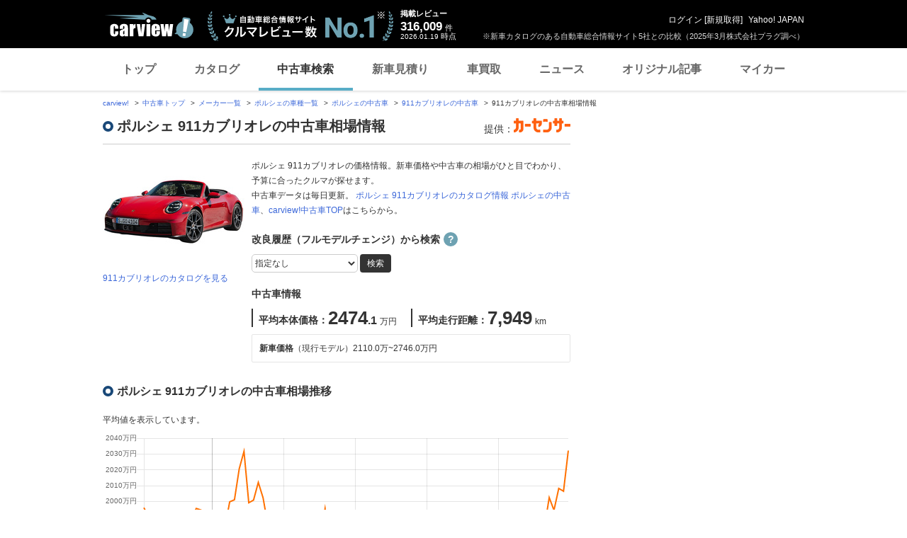

--- FILE ---
content_type: text/html;charset=UTF-8
request_url: https://ucar.carview.yahoo.co.jp/model/porsche/porsche-911-cabriolet/kakaku/year/
body_size: 16581
content:
<!DOCTYPE html>
<html lang="ja">
<head>
    <meta charset="UTF-8">

    
    
    <script src="https://s.yimg.jp/images/ds/yas/ual-2.11.0.min.js"></script>
    <script>
        window.ualcmds = window.ualcmds || [];
        window.ual = window.ual || function() {
            ualcmds.push(arguments);
        };
        ual('config', 'token', '7ded0efc-cf54-4c85-a4cc-7441b2c52745');
        ual('hit', 'pageview', {
            service: 'carview',
            opttype: 'pc',
            content_id: '',
            id_type: '',
            nopv: false,
            mtestid: "",
            ss_join_id: '',
            ss_join_id_type: '',
        }, {flush: true,});

        window.addEventListener('pageshow', (event) => {
            if (event.persisted === true) {
                ual('hit', 'pageview', {
                    service: 'carview',
                    opttype: 'pc',
                    content_id: '',
                    id_type: '',
                    nopv: false,
                    mtestid: "",
                    ss_join_id: '',
                    ss_join_id_type: '',
                }, {flush: true,});
            }
        });
    </script>


    

    
    <!-- Google Tag Manager -->
    <script>(function(w,d,s,l,i){w[l]=w[l]||[];w[l].push({'gtm.start':
    new Date().getTime(),event:'gtm.js'});var f=d.getElementsByTagName(s)[0],
    j=d.createElement(s),dl=l!='dataLayer'?'&l='+l:'';j.async=true;j.src=
    'https://www.googletagmanager.com/gtm.js?id='+i+dl;f.parentNode.insertBefore(j,f);
    })(window,document,'script','dataLayer','GTM-TZT4DCRL');</script>
    <!-- End Google Tag Manager -->


    <meta http-equiv="Content-Type" content="text/html; charset=utf-8">
    <meta http-equiv="X-UA-Compatible" content="IE=edge" />
    <link href="https://s.yimg.jp/images/carview/pc/css/cmn.css" rel="stylesheet" type="text/css" media="all" />
    <link href="https://s.yimg.jp/images/carview/pc/css/ucar.css" rel="stylesheet" type="text/css" media="all" />
    <link href="https://ai.yimg.jp/yui/jp/mh/pc/1.0.0/css/std.css" rel="stylesheet" type="text/css" media="all" />
    <link rel="icon" href="https://s.yimg.jp/images/carview/pc/images/cmn/favicon.ico">
    <title>ポルシェ 911カブリオレ 中古車相場情報 - carview!</title>
    <meta name="description"
          content="ポルシェ 911カブリオレの中古車相場情報。モデル別の中古車相場推移を表示。年式や走行距離ごとの価格分布がひと目でわかり、予算に合ったクルマが探せます。中古車データは毎日更新。  -LINEヤフーが運営する自動車総合情報サイト【carview!】">
    <meta name="keywords" content="中古車,乗り換え,買い替え,自動車,車,クルマ,Yahoo!,carview,carview!,カービュー,LINEヤフー"><!-- TODO:キーワード追加 -->
    <meta name="google-site-verification" content="5QMm7pR97yFaAsx94TPPYO81Yt1-eZy7l3ncPf3OkaQ" />
    <link rel="canonical" href="https://ucar.carview.yahoo.co.jp/model/porsche/porsche-911-cabriolet/kakaku/year/"/>
    <script src="https://yads.c.yimg.jp/js/yads-async.js"></script>

    
    <script async src="https://s.yimg.jp/images/ds/yas/ya-1.6.2.min.js"></script>
    <script>
        let mtestid = "";
        window.yacmds = window.yacmds || [];
        window.ya = window.ya || function(){yacmds.push(arguments)};
        ya('init', '240050dcb53945e1bdd723346b774ab8', 'cb362952-cae3-4035-be8a-af979a5a9978');
        ya('hit', 'pageview,webPerformance', {
            mtestid: mtestid
        });

        window.addEventListener('pageshow', (event) => {
            if (event.persisted === true) {
                ya('hit', 'pageview,webPerformance', {
                    mtestid: mtestid
                });
            }
        });
    </script>


    
<script>
    (function(i,s,o,g,r,a,m){i['GoogleAnalyticsObject']=r;i[r]=i[r]||function(){
        (i[r].q=i[r].q||[]).push(arguments)},i[r].l=1*new Date();a=s.createElement(o),
        m=s.getElementsByTagName(o)[0];a.async=1;a.src=g;m.parentNode.insertBefore(a,m)
    })(window,document,'script','//www.google-analytics.com/analytics.js','ga');

    ga('create', 'UA-50879924-3', 'auto', {'allowLinker': true});
    ga('require', 'linker');
    ga('linker:autoLink', ['carviewform.yahoo.co.jp'] , true);
    ga('send', 'pageview');

    window.addEventListener('pageshow', (event) => {
        if (event.persisted === true) {
            ga('send', 'pageview');
        }
    });
</script>

<!-- GA4 -->
<script async src="https://www.googletagmanager.com/gtag/js?id=G-LKP6YGDEPH"></script>
<script>
    window.dataLayer = window.dataLayer || [];
    function gtag(){dataLayer.push(arguments);}
    gtag('js', new Date());

    gtag('config', 'G-LKP6YGDEPH', {
        'cookie_domain':window.location.hostname
    });

    window.addEventListener('pageshow', (event) => {
        if (event.persisted === true) {
            gtag('event', 'page_view');
        }
    });
</script>



    <script>
        let pageData = {
            miffy: {
                bucket_id: ""
            }
        };

        if(typeof criteoData != 'undefined'){
           Object.keys(criteoData).forEach(function (key) {
               if(typeof pageData != 'undefined') {
                   pageData[key] = criteoData[key];
               }
           });
        }
    </script>



    <meta name="_csrf_mota" content="AsIrbWkBHk0vaXtQXarr1nmjlVccHDrYBVdhFLaQTsvE0q0qij_wcYn5idjEmT3GknAH3E25PUG3didwMYdZaEq4lf-POwK6JgEBGnR2hFXxWJg8SeiqnKWxHJapcC8GdNkfnat3">
</head>
<body class="yj990 carview-used">


    <!-- Google Tag Manager (noscript) -->
    <noscript>
        <iframe src="https://www.googletagmanager.com/ns.html?id=GTM-TZT4DCRL"
                      height="0" width="0" style="display:none;visibility:hidden"></iframe>
    </noscript>
    <!-- End Google Tag Manager (noscript) -->


<!-- #wrapper/ -->
<div id="wrapper">
    <!-- header/ -->
    <div id="header">
    <span class="yjGuid"><a name="yjPagetop" id="yjPagetop"></a><img src="https://s.yimg.jp/yui/jp/tmpl/1.1.0/audionav.gif" width="1" height="1" alt="このページの先頭です"></span>
    <span class="yjSkip"><a href="#yjContentsStart"><img src="https://s.yimg.jp/yui/jp/tmpl/1.1.0/audionav.gif" alt="このページの本文へ" width="1" height="1" ></a></span>

    <div id="sh"><!--CustomLogger #sh-->
        <div class="header_common--wrapper">
            <div class="header_common">
                
                
                    <p class="header_common--logo">
                        
                        <a href="https://carview.yahoo.co.jp/">
                        
                        <img src="https://s.yimg.jp/images/carview/common/images/svg/logo_carview_white_large.svg" alt="carview!" width="130" height="36">
                        
                        </a>
                        
                    </p>
                
                
                    <div class="header_common--review_appeal">
                        <img src="https://s.yimg.jp/images/carview/pc/images/cmn/header_car-review_no1.png" alt="自動車総合情報サイト クルマレビュー数 No.1" width="262" height="42">
                        <div class="header_common--review_appeal--note">※新車カタログのある自動車総合情報サイト5社との比較（2025年3月株式会社プラグ調べ）</div>
                    </div>
                    <div class="header_common--review_number">
                        <div class="header_common--review_number--ttl">掲載レビュー</div>
                        <div class="header_common--review_number--count"><a href="https://carview.yahoo.co.jp/ncar/catalog/" data-cl-params="_cl_link:rvwlnk;"><p>316,009</p><div class="size_small">件</div></a></div>
                        <div class="header_common--review_number--time"><time>2026.01.19</time>時点</div>
                    </div>
                    <div class="header_common--user_info">
                        <div class="header_common--user_info--name"><a href="https://login.yahoo.co.jp/config/login?.src=auto&amp;.done=https%3A%2F%2Fucar.carview.yahoo.co.jp%2Fmodel%2Fporsche%2Fporsche-911-cabriolet%2Fkakaku%2Fyear%2F">ログイン</a> [<a href="https://account.edit.yahoo.co.jp/registration?.src=www&amp;.done=https%3A%2F%2Fucar.carview.yahoo.co.jp%2Fmodel%2Fporsche%2Fporsche-911-cabriolet%2Fkakaku%2Fyear%2F">新規取得</a>]</div>
                        
                        <div class="header_common--user_info--ylogo"><a href="https://www.yahoo.co.jp/">Yahoo! JAPAN</a></div>
                    </div>
                
            </div>
        </div>
    </div><!--ULT /#sh-->

    
        <div id="h_nav"><!--ULT #h_nav-->
            <div class="global_nav_wrapper">
                <nav class="global_nav">
                    <a class="global_nav--item" data-cl-params="_cl_link:top;" href="https://carview.yahoo.co.jp/" data-cl_cl_index="1">トップ</a>
                    <a class="global_nav--item" data-cl-params="_cl_link:ctl;" href="https://carview.yahoo.co.jp/ncar/catalog/" data-cl_cl_index="2">カタログ</a>
                    <a class="global_nav--item is-current" data-cl-params="_cl_link:ucr;" href="https://ucar.carview.yahoo.co.jp/" data-cl_cl_index="3">中古車検索</a>
                    <a class="global_nav--item" data-cl-params="_cl_link:estm;" href="https://carviewform.yahoo.co.jp/newcar/?utm_source=carview&amp;utm_medium=referral&amp;utm_campaign=cv_glonavi_pc&amp;src=cv_glonavi_pc" data-cl_cl_index="4">新車見積り</a>
                    <a class="global_nav--item" data-cl-params="_cl_link:asmt;" href="https://kaitori.carview.co.jp/?src=yahooautos_kaitori_glonavi_pc" data-cl_cl_index="5">車買取</a>
                    <a class="global_nav--item" data-cl-params="_cl_link:news;" href="https://carview.yahoo.co.jp/news/" data-cl_cl_index="6">ニュース</a>
                    <a class="global_nav--item" data-cl-params="_cl_link:art;" href="https://carview.yahoo.co.jp/article/" data-cl_cl_index="7">オリジナル記事</a>
                    <a class="global_nav--item" data-cl-params="_cl_link:myc;" href="https://mycar.yahoo.co.jp/" data-cl_cl_index="8">マイカー</a>
                </nav>
            </div>

        </div><!--ULT /#h_nav-->
    
</div><!--/#header-->

    <!--/#header-->

    <!-- EMG/ -->
    <div id="emg">
        <script defer src="https://s.yimg.jp/images/templa/mhdemg/v2/templa.min.js"></script>
<script>
    window.addEventListener('DOMContentLoaded', function () {
        if (typeof YAHOO !== 'undefined' && typeof YAHOO.JP !== 'undefined' && typeof YAHOO.JP.templa.EMG !== 'undefined' && typeof YAHOO.JP.templa.EMG.load !== 'undefined') {
            YAHOO.JP.templa.EMG.load({
                device_id: 'pc',
                disable_emg1: false,
                disable_emg2: false,
                disable_emg3: false
            });
        }
    }, false);
</script>
<div id="TEMPLA_EMG"></div>
    </div>
    <!-- /EMG -->

    <!-- NO JS/ -->
    
    <noscript>
        <!--#cmnAnnounce/-->
        <div id="cmnAnnounce">
            <div class="jsOff">
                <p class="st01">現在JavaScriptが無効になっています。Carview!のすべての機能を利用するためには、JavaScriptの設定を有効にしてください。</p>
                <p class="st02">JavaScriptの設定を変更する方法は<a href="https://support.yahoo-net.jp/noscript">こちら</a>。</p>
            </div>
        </div>
        <!--/#cmnAnnounce-->
    </noscript>

    <!-- /NO JS -->

    <!-- #contents/ -->
    <div id="contents">

        <div id="h_ca"><!--ULT #h_ca-->
            <div>
    <div id="yjContentsHeader">
        <div id="yjBreadcrumbs" class="breadcrumbs">
            <ul>
                <li>
                    <a href="https://carview.yahoo.co.jp/">carview!</a>
                </li>
                
                    <li>
                        <a href="/">中古車トップ</a>
                    </li>
                    
                
                    <li>
                        <a href="/model/">メーカー一覧</a>
                    </li>
                    
                
                    <li>
                        <a href="/model/porsche/">ポルシェの車種一覧</a>
                    </li>
                    
                
                    <li>
                        <a href="/search/?brand=PO">ポルシェの中古車</a>
                    </li>
                    
                
                    <li>
                        <a href="/model/porsche/porsche-911-cabriolet/">911カブリオレの中古車</a>
                    </li>
                    
                
                    
                    <li>911カブリオレの中古車相場情報</li>
                
            </ul>
        </div><!--/#yjBreadcrumbs-->
    </div><!--/#yjContentsHeader-->
</div>

        </div><!--ULT /#h_ca-->
        <!-- #ldjson meta -->
        
    <script type="application/ld+json">
        {
  "@context" : "http://schema.org",
  "@type" : "BreadcrumbList",
  "itemListElement" : [ {
    "@type" : "ListItem",
    "position" : 1,
    "item" : {
      "@id" : "https://carview.yahoo.co.jp",
      "name" : "carview!"
    }
  }, {
    "@type" : "ListItem",
    "position" : 2,
    "item" : {
      "@id" : "https://ucar.carview.yahoo.co.jp/",
      "name" : "中古車トップ"
    }
  }, {
    "@type" : "ListItem",
    "position" : 3,
    "item" : {
      "@id" : "https://ucar.carview.yahoo.co.jp/model/",
      "name" : "メーカー一覧"
    }
  }, {
    "@type" : "ListItem",
    "position" : 4,
    "item" : {
      "@id" : "https://ucar.carview.yahoo.co.jp/model/porsche/",
      "name" : "ポルシェの車種一覧"
    }
  }, {
    "@type" : "ListItem",
    "position" : 5,
    "item" : {
      "@id" : "https://ucar.carview.yahoo.co.jp/search/?brand=PO",
      "name" : "ポルシェの中古車"
    }
  }, {
    "@type" : "ListItem",
    "position" : 6,
    "item" : {
      "@id" : "https://ucar.carview.yahoo.co.jp/model/porsche/porsche-911-cabriolet/",
      "name" : "911カブリオレの中古車"
    }
  }, {
    "@type" : "ListItem",
    "position" : 7,
    "item" : {
      "@id" : "https://ucar.carview.yahoo.co.jp/model/porsche/porsche-911-cabriolet/kakaku/year/",
      "name" : "911カブリオレの中古車相場情報"
    }
  } ]
}
    </script>

        <!-- /#ldjson meta -->

        <!-- #yjContentsBody/ -->
        <div id="yjContentsBody">
            <span class="yjGuid"><a name="yjContentsStart" id="yjContentsStart"></a><img src="https://s.yimg.jp/yui/jp/tmpl/1.1.0/audionav.gif" alt="ここから本文です" width="1" height="1"></span>
            <!-- #yjMain/ -->
            <div id="yjMain">

                <div class="ttl--page ttl--page-right_space">
                    <h1>ポルシェ 911カブリオレの中古車相場情報</h1>
                    <span class="ttl--supplement ttl--supplement--right">
                        提供：<img src="https://s.yimg.jp/images/carview/pc/images/cmn/logo/logo_carsensor_80x20.png" alt="カーセンサー">
                    </span>
                </div>

                <!-- 相場情報：車両紹介/ -->
                <div class="ucar_market_price--car_info">
                    <div class="ucar_market_price--car_info--img">
                        <img src="https://autos-pctr.c.yimg.jp/[base64]" width="300" height="250" alt="ポルシェ 911カブリオレ">
                        <p class="ucar_market_price--car_info--img--txt">
                            <a href="https://carview.yahoo.co.jp/ncar/catalog/porsche/porsche-911-cabriolet/">911カブリオレのカタログを見る</a>
                        </p>
                    </div>

                    <!-- メイン車種情報/ -->
                    <div class="ucar_market_price--car_info--main">
                        <p class="ucar_market_price--car_info--main--txt">
                            ポルシェ 911カブリオレの価格情報。新車価格や中古車の相場がひと目でわかり、予算に合ったクルマが探せます。
                            <br>
                            中古車データは毎日更新。
                            <a href="https://carview.yahoo.co.jp/ncar/catalog/porsche/porsche-911-cabriolet/" class="deco-under">ポルシェ 911カブリオレのカタログ情報</a>
                            <a href="/model/porsche/" class="deco-under">ポルシェの中古車</a>、<a href="/" class="deco-under">carview!中古車TOP</a>はこちらから。
                        </p>
                        <!-- fmc検索/ -->
                        <div class="ucar_market_price--car_info--main--change_history">
                            <dl class="ucar_market_price--car_info--main--change_history--box">
                                <dt class="ucar_market_price--car_info--main--change_history--box--ttl">改良履歴（フルモデルチェンジ）から検索<a href="https://support.yahoo-net.jp/PccCarview/s/article/H000008189" target="_blank" rel="nofollow noopener" class="ico--help"></a></dt>
                                <dd class="ucar_market_price--car_info--main--change_history--box--body">
                                        <p class="ucar_market_price--car_info--main--change_history--box--form">
                                            <select name="fmc" id="fmc" class="ucar_market_price--car_info--main--change_history--box--form--select">
                                                <option value="0">指定なし</option>
                                                <option value="F005">2019年07月〜モデル</option>
                                                <option value="F004">2011年11月〜モデル</option>
                                                <option value="F003">2005年02月〜モデル</option>
                                                <option value="F002">1998年04月〜モデル</option>
                                                <option value="F001">1994年01月〜モデル</option>
                                            </select>
                                            <input type="button" onclick="searchRedirect()" value="検索" class="ucar_market_price--car_info--main--change_history--box--form--btn">
                                        </p>
                                    <script>
                                        function searchRedirect(){
                                            let brand = "porsche";
                                            let model = "porsche-911-cabriolet";
                                            if(document.getElementById("fmc").value === "0"){
                                                location.href=`/model/${brand}/${model}/kakaku/year/`;
                                            }else{
                                                const fmc = document.getElementById("fmc").value;
                                                location.href=`/model/${brand}/${model}/${fmc}/kakaku/year/`;
                                            }
                                        }
                                    </script>
                                </dd>
                            </dl>
                        </div>
                        <!-- /fmc検索 -->
                        <!-- 平均情報/ -->
                        <div class="ucar_market_price--car_info--main--price">
                            <p class="ucar_market_price--car_info--main--price--ttl">中古車情報</p>
                            <dl class="ucar_market_price--car_info--main--price--box">
                                <dt class="ucar_market_price--car_info--main--price--box--ttl">平均本体価格：</dt>
                                <dd class="ucar_market_price--car_info--main--price--box--body">
                                    
                                    
                                        <span class="ucar_market_price--car_info--main--price--box--num">
                                            <span class="size_large">2474</span>.1
                                        </span>万円
                                    
                                </dd>
                            </dl>
                            <dl class="ucar_market_price--car_info--main--price--box">
                                <dt class="ucar_market_price--car_info--main--price--box--ttl">平均走行距離：</dt>
                                <dd class="ucar_market_price--car_info--main--price--box--body">
                                    
                                    
                                        <span class="ucar_market_price--car_info--main--price--box--num">
                                            <span class="size_large">7,949</span>
                                        </span>km
                                    
                                </dd>
                            </dl>
                            
                                
                                    <div class="ucar_market_price--car_info--main--price--newcar">
                                        <p class="ucar_market_price--car_info--main--price--newcar--ttl"><span class="txt_strong">新車価格</span>（現行モデル）</p>
                                        <p class="ucar_market_price--car_info--main--price--newcar--body">2110.0万~2746.0万円</p>
                                    </div>
                                
                            
                        </div>
                        <!-- /平均情報 -->
                    </div>

                    <div class="ucar_market_price--car_info--transition_graph">
                        <h2 class="ttl--section">ポルシェ 911カブリオレの中古車相場推移</h2>
                        <div class="ucar_market_price--car_info--transition_graph--img">
                            <p class="ucar_market_price--car_info--transition_graph--img--txt graph-supplement">平均値を表示しています。</p>
                            <div class="ucar_market_price_chart--img">
                                <div>
                                    <noscript>中古車相場推移グラフを表示するには、JavaScriptの設定を有効にする必要があります。<br>設定の方法はヘルプの「<a href="https://support.yahoo-net.jp/PccYjcommon/s/article/H000011351">JavaScriptの設定方法</a>」をご覧ください。</noscript>
                                    <canvas id="js-used_car_price_chart"></canvas>
                                </div>
                            </div>
                        </div>
                    </div>
                </div>
                <!-- /相場情報：車両紹介 -->
            </div>
            <!-- /#yjMain -->
            <!-- #yjSub/ -->
            <div id="yjSub">
                <!-- ad LREC/ -->
                <div id="yjLrec">
                    <div id="ad-lrec"></div>
                </div>
                <!-- /ad LREC -->
            </div>
            <!-- /#yjSub -->
        </div>

        <!-- /#yjContentsBody -->

        <!-- one_column--area/ -->
        <div class="one_column--area">
            <!-- 相場情報：中古車価格表/ -->
            <div class="ucar_market_price--price_table">

                <div class="ucar_market_price--price_table--inner">
                    <h2 class="ttl--section">ポルシェ 911カブリオレの中古車価格表　支払総額と年式で比較</h2>
                    <table class="ucar_market_price--price_table--tbl">
                        <caption>
                            <span class="ucar_market_price--price_table--tbl--supplement">枠内の数字は車両数を表示しています。</span>
                        </caption>
                        <tbody>
                            <tr>
                                <th>
                                    <a href="/model/porsche/porsche-911-cabriolet/?price_min=51200000">5120万円以上</a>
                                </th>
                                <td>
                                    
                                </td>
                                <td>
                                    
                                </td>
                                <td>
                                    
                                </td>
                                <td>
                                    
                                </td>
                                <td>
                                    
                                </td>
                                <td>
                                    
                                </td>
                                <td>
                                    <a href="/model/porsche/porsche-911-cabriolet/?price_min=51200000&amp;year_min=2020&amp;year_max=2020"
                                       class="st04">2台</a>
                                </td>
                                <td>
                                    
                                </td>
                                <td>
                                    
                                </td>
                                <td>
                                    
                                </td>
                                <td>
                                    
                                </td>
                                <td>
                                    
                                </td>
                                <td>
                                    
                                </td>
                            </tr>
                            <tr>
                                <th>
                                    <a href="/model/porsche/porsche-911-cabriolet/?price_min=48700000&amp;price_max=51199999">4870万円</a>
                                </th>
                                <td>
                                    
                                </td>
                                <td>
                                    
                                </td>
                                <td>
                                    
                                </td>
                                <td>
                                    
                                </td>
                                <td>
                                    
                                </td>
                                <td>
                                    
                                </td>
                                <td>
                                    
                                </td>
                                <td>
                                    
                                </td>
                                <td>
                                    
                                </td>
                                <td>
                                    
                                </td>
                                <td>
                                    
                                </td>
                                <td>
                                    
                                </td>
                                <td>
                                    
                                </td>
                            </tr>
                            <tr>
                                <th>
                                    <a href="/model/porsche/porsche-911-cabriolet/?price_min=46200000&amp;price_max=48699999">4620万円</a>
                                </th>
                                <td>
                                    
                                </td>
                                <td>
                                    
                                </td>
                                <td>
                                    
                                </td>
                                <td>
                                    
                                </td>
                                <td>
                                    
                                </td>
                                <td>
                                    
                                </td>
                                <td>
                                    
                                </td>
                                <td>
                                    
                                </td>
                                <td>
                                    
                                </td>
                                <td>
                                    
                                </td>
                                <td>
                                    
                                </td>
                                <td>
                                    
                                </td>
                                <td>
                                    
                                </td>
                            </tr>
                            <tr>
                                <th>
                                    <a href="/model/porsche/porsche-911-cabriolet/?price_min=43700000&amp;price_max=46199999">4370万円</a>
                                </th>
                                <td>
                                    
                                </td>
                                <td>
                                    
                                </td>
                                <td>
                                    
                                </td>
                                <td>
                                    
                                </td>
                                <td>
                                    
                                </td>
                                <td>
                                    
                                </td>
                                <td>
                                    
                                </td>
                                <td>
                                    
                                </td>
                                <td>
                                    
                                </td>
                                <td>
                                    
                                </td>
                                <td>
                                    
                                </td>
                                <td>
                                    
                                </td>
                                <td>
                                    
                                </td>
                            </tr>
                            <tr>
                                <th>
                                    <a href="/model/porsche/porsche-911-cabriolet/?price_min=41200000&amp;price_max=43699999">4120万円</a>
                                </th>
                                <td>
                                    <a href="/model/porsche/porsche-911-cabriolet/?price_min=41200000&amp;price_max=43699999&amp;year_max=2014"
                                       class="st05">1台</a>
                                </td>
                                <td>
                                    
                                </td>
                                <td>
                                    
                                </td>
                                <td>
                                    
                                </td>
                                <td>
                                    
                                </td>
                                <td>
                                    
                                </td>
                                <td>
                                    
                                </td>
                                <td>
                                    
                                </td>
                                <td>
                                    
                                </td>
                                <td>
                                    
                                </td>
                                <td>
                                    
                                </td>
                                <td>
                                    
                                </td>
                                <td>
                                    
                                </td>
                            </tr>
                            <tr>
                                <th>
                                    <a href="/model/porsche/porsche-911-cabriolet/?price_min=38700000&amp;price_max=41199999">3870万円</a>
                                </th>
                                <td>
                                    
                                </td>
                                <td>
                                    
                                </td>
                                <td>
                                    
                                </td>
                                <td>
                                    
                                </td>
                                <td>
                                    
                                </td>
                                <td>
                                    
                                </td>
                                <td>
                                    
                                </td>
                                <td>
                                    
                                </td>
                                <td>
                                    
                                </td>
                                <td>
                                    
                                </td>
                                <td>
                                    
                                </td>
                                <td>
                                    
                                </td>
                                <td>
                                    
                                </td>
                            </tr>
                            <tr>
                                <th>
                                    <a href="/model/porsche/porsche-911-cabriolet/?price_min=36200000&amp;price_max=38699999">3620万円</a>
                                </th>
                                <td>
                                    
                                </td>
                                <td>
                                    
                                </td>
                                <td>
                                    
                                </td>
                                <td>
                                    
                                </td>
                                <td>
                                    
                                </td>
                                <td>
                                    
                                </td>
                                <td>
                                    
                                </td>
                                <td>
                                    <a href="/model/porsche/porsche-911-cabriolet/?price_min=36200000&amp;price_max=38699999&amp;year_min=2021&amp;year_max=2021"
                                       class="st05">1台</a>
                                </td>
                                <td>
                                    <a href="/model/porsche/porsche-911-cabriolet/?price_min=36200000&amp;price_max=38699999&amp;year_min=2022&amp;year_max=2022"
                                       class="st05">1台</a>
                                </td>
                                <td>
                                    
                                </td>
                                <td>
                                    
                                </td>
                                <td>
                                    
                                </td>
                                <td>
                                    
                                </td>
                            </tr>
                            <tr>
                                <th>
                                    <a href="/model/porsche/porsche-911-cabriolet/?price_min=33700000&amp;price_max=36199999">3370万円</a>
                                </th>
                                <td>
                                    
                                </td>
                                <td>
                                    
                                </td>
                                <td>
                                    
                                </td>
                                <td>
                                    
                                </td>
                                <td>
                                    
                                </td>
                                <td>
                                    
                                </td>
                                <td>
                                    
                                </td>
                                <td>
                                    
                                </td>
                                <td>
                                    <a href="/model/porsche/porsche-911-cabriolet/?price_min=33700000&amp;price_max=36199999&amp;year_min=2022&amp;year_max=2022"
                                       class="st05">1台</a>
                                </td>
                                <td>
                                    
                                </td>
                                <td>
                                    <a href="/model/porsche/porsche-911-cabriolet/?price_min=33700000&amp;price_max=36199999&amp;year_min=2024&amp;year_max=2024"
                                       class="st05">1台</a>
                                </td>
                                <td>
                                    <a href="/model/porsche/porsche-911-cabriolet/?price_min=33700000&amp;price_max=36199999&amp;year_min=2025&amp;year_max=2025"
                                       class="st04">2台</a>
                                </td>
                                <td>
                                    
                                </td>
                            </tr>
                            <tr>
                                <th>
                                    <a href="/model/porsche/porsche-911-cabriolet/?price_min=31200000&amp;price_max=33699999">3120万円</a>
                                </th>
                                <td>
                                    
                                </td>
                                <td>
                                    
                                </td>
                                <td>
                                    
                                </td>
                                <td>
                                    
                                </td>
                                <td>
                                    
                                </td>
                                <td>
                                    
                                </td>
                                <td>
                                    
                                </td>
                                <td>
                                    <a href="/model/porsche/porsche-911-cabriolet/?price_min=31200000&amp;price_max=33699999&amp;year_min=2021&amp;year_max=2021"
                                       class="st05">1台</a>
                                </td>
                                <td>
                                    
                                </td>
                                <td>
                                    <a href="/model/porsche/porsche-911-cabriolet/?price_min=31200000&amp;price_max=33699999&amp;year_min=2023&amp;year_max=2023"
                                       class="st05">1台</a>
                                </td>
                                <td>
                                    <a href="/model/porsche/porsche-911-cabriolet/?price_min=31200000&amp;price_max=33699999&amp;year_min=2024&amp;year_max=2024"
                                       class="st05">1台</a>
                                </td>
                                <td>
                                    <a href="/model/porsche/porsche-911-cabriolet/?price_min=31200000&amp;price_max=33699999&amp;year_min=2025&amp;year_max=2025"
                                       class="st04">2台</a>
                                </td>
                                <td>
                                    
                                </td>
                            </tr>
                            <tr>
                                <th>
                                    <a href="/model/porsche/porsche-911-cabriolet/?price_min=28700000&amp;price_max=31199999">2870万円</a>
                                </th>
                                <td>
                                    
                                </td>
                                <td>
                                    
                                </td>
                                <td>
                                    
                                </td>
                                <td>
                                    
                                </td>
                                <td>
                                    
                                </td>
                                <td>
                                    
                                </td>
                                <td>
                                    <a href="/model/porsche/porsche-911-cabriolet/?price_min=28700000&amp;price_max=31199999&amp;year_min=2020&amp;year_max=2020"
                                       class="st05">1台</a>
                                </td>
                                <td>
                                    <a href="/model/porsche/porsche-911-cabriolet/?price_min=28700000&amp;price_max=31199999&amp;year_min=2021&amp;year_max=2021"
                                       class="st05">1台</a>
                                </td>
                                <td>
                                    <a href="/model/porsche/porsche-911-cabriolet/?price_min=28700000&amp;price_max=31199999&amp;year_min=2022&amp;year_max=2022"
                                       class="st04">2台</a>
                                </td>
                                <td>
                                    <a href="/model/porsche/porsche-911-cabriolet/?price_min=28700000&amp;price_max=31199999&amp;year_min=2023&amp;year_max=2023"
                                       class="st05">1台</a>
                                </td>
                                <td>
                                    <a href="/model/porsche/porsche-911-cabriolet/?price_min=28700000&amp;price_max=31199999&amp;year_min=2024&amp;year_max=2024"
                                       class="st05">1台</a>
                                </td>
                                <td>
                                    <a href="/model/porsche/porsche-911-cabriolet/?price_min=28700000&amp;price_max=31199999&amp;year_min=2025&amp;year_max=2025"
                                       class="st03">6台</a>
                                </td>
                                <td>
                                    
                                </td>
                            </tr>
                            <tr>
                                <th>
                                    <a href="/model/porsche/porsche-911-cabriolet/?price_min=26200000&amp;price_max=28699999">2620万円</a>
                                </th>
                                <td>
                                    <a href="/model/porsche/porsche-911-cabriolet/?price_min=26200000&amp;price_max=28699999&amp;year_max=2014"
                                       class="st05">1台</a>
                                </td>
                                <td>
                                    
                                </td>
                                <td>
                                    
                                </td>
                                <td>
                                    
                                </td>
                                <td>
                                    
                                </td>
                                <td>
                                    
                                </td>
                                <td>
                                    
                                </td>
                                <td>
                                    
                                </td>
                                <td>
                                    <a href="/model/porsche/porsche-911-cabriolet/?price_min=26200000&amp;price_max=28699999&amp;year_min=2022&amp;year_max=2022"
                                       class="st04">3台</a>
                                </td>
                                <td>
                                    <a href="/model/porsche/porsche-911-cabriolet/?price_min=26200000&amp;price_max=28699999&amp;year_min=2023&amp;year_max=2023"
                                       class="st03">6台</a>
                                </td>
                                <td>
                                    <a href="/model/porsche/porsche-911-cabriolet/?price_min=26200000&amp;price_max=28699999&amp;year_min=2024&amp;year_max=2024"
                                       class="st03">9台</a>
                                </td>
                                <td>
                                    <a href="/model/porsche/porsche-911-cabriolet/?price_min=26200000&amp;price_max=28699999&amp;year_min=2025&amp;year_max=2025"
                                       class="st04">2台</a>
                                </td>
                                <td>
                                    
                                </td>
                            </tr>
                            <tr>
                                <th>
                                    <a href="/model/porsche/porsche-911-cabriolet/?price_min=23700000&amp;price_max=26199999">2370万円</a>
                                </th>
                                <td>
                                    
                                </td>
                                <td>
                                    
                                </td>
                                <td>
                                    
                                </td>
                                <td>
                                    
                                </td>
                                <td>
                                    
                                </td>
                                <td>
                                    
                                </td>
                                <td>
                                    <a href="/model/porsche/porsche-911-cabriolet/?price_min=23700000&amp;price_max=26199999&amp;year_min=2020&amp;year_max=2020"
                                       class="st04">2台</a>
                                </td>
                                <td>
                                    <a href="/model/porsche/porsche-911-cabriolet/?price_min=23700000&amp;price_max=26199999&amp;year_min=2021&amp;year_max=2021"
                                       class="st05">1台</a>
                                </td>
                                <td>
                                    <a href="/model/porsche/porsche-911-cabriolet/?price_min=23700000&amp;price_max=26199999&amp;year_min=2022&amp;year_max=2022"
                                       class="st04">4台</a>
                                </td>
                                <td>
                                    <a href="/model/porsche/porsche-911-cabriolet/?price_min=23700000&amp;price_max=26199999&amp;year_min=2023&amp;year_max=2023"
                                       class="st04">3台</a>
                                </td>
                                <td>
                                    <a href="/model/porsche/porsche-911-cabriolet/?price_min=23700000&amp;price_max=26199999&amp;year_min=2024&amp;year_max=2024"
                                       class="st04">3台</a>
                                </td>
                                <td>
                                    <a href="/model/porsche/porsche-911-cabriolet/?price_min=23700000&amp;price_max=26199999&amp;year_min=2025&amp;year_max=2025"
                                       class="st02">10台</a>
                                </td>
                                <td>
                                    
                                </td>
                            </tr>
                            <tr>
                                <th>
                                    <a href="/model/porsche/porsche-911-cabriolet/?price_min=21200000&amp;price_max=23699999">2120万円</a>
                                </th>
                                <td>
                                    <a href="/model/porsche/porsche-911-cabriolet/?price_min=21200000&amp;price_max=23699999&amp;year_max=2014"
                                       class="st04">2台</a>
                                </td>
                                <td>
                                    
                                </td>
                                <td>
                                    
                                </td>
                                <td>
                                    
                                </td>
                                <td>
                                    
                                </td>
                                <td>
                                    <a href="/model/porsche/porsche-911-cabriolet/?price_min=21200000&amp;price_max=23699999&amp;year_min=2019&amp;year_max=2019"
                                       class="st05">1台</a>
                                </td>
                                <td>
                                    <a href="/model/porsche/porsche-911-cabriolet/?price_min=21200000&amp;price_max=23699999&amp;year_min=2020&amp;year_max=2020"
                                       class="st04">4台</a>
                                </td>
                                <td>
                                    <a href="/model/porsche/porsche-911-cabriolet/?price_min=21200000&amp;price_max=23699999&amp;year_min=2021&amp;year_max=2021"
                                       class="st05">1台</a>
                                </td>
                                <td>
                                    <a href="/model/porsche/porsche-911-cabriolet/?price_min=21200000&amp;price_max=23699999&amp;year_min=2022&amp;year_max=2022"
                                       class="st04">3台</a>
                                </td>
                                <td>
                                    <a href="/model/porsche/porsche-911-cabriolet/?price_min=21200000&amp;price_max=23699999&amp;year_min=2023&amp;year_max=2023"
                                       class="st04">3台</a>
                                </td>
                                <td>
                                    <a href="/model/porsche/porsche-911-cabriolet/?price_min=21200000&amp;price_max=23699999&amp;year_min=2024&amp;year_max=2024"
                                       class="st05">1台</a>
                                </td>
                                <td>
                                    
                                </td>
                                <td>
                                    
                                </td>
                            </tr>
                            <tr>
                                <th>
                                    <a href="/model/porsche/porsche-911-cabriolet/?price_min=18700000&amp;price_max=21199999">1870万円</a>
                                </th>
                                <td>
                                    <a href="/model/porsche/porsche-911-cabriolet/?price_min=18700000&amp;price_max=21199999&amp;year_max=2014"
                                       class="st04">3台</a>
                                </td>
                                <td>
                                    
                                </td>
                                <td>
                                    
                                </td>
                                <td>
                                    
                                </td>
                                <td>
                                    
                                </td>
                                <td>
                                    <a href="/model/porsche/porsche-911-cabriolet/?price_min=18700000&amp;price_max=21199999&amp;year_min=2019&amp;year_max=2019"
                                       class="st03">6台</a>
                                </td>
                                <td>
                                    <a href="/model/porsche/porsche-911-cabriolet/?price_min=18700000&amp;price_max=21199999&amp;year_min=2020&amp;year_max=2020"
                                       class="st03">8台</a>
                                </td>
                                <td>
                                    <a href="/model/porsche/porsche-911-cabriolet/?price_min=18700000&amp;price_max=21199999&amp;year_min=2021&amp;year_max=2021"
                                       class="st04">4台</a>
                                </td>
                                <td>
                                    <a href="/model/porsche/porsche-911-cabriolet/?price_min=18700000&amp;price_max=21199999&amp;year_min=2022&amp;year_max=2022"
                                       class="st05">1台</a>
                                </td>
                                <td>
                                    
                                </td>
                                <td>
                                    
                                </td>
                                <td>
                                    
                                </td>
                                <td>
                                    
                                </td>
                            </tr>
                            <tr>
                                <th>
                                    <a href="/model/porsche/porsche-911-cabriolet/?price_min=16200000&amp;price_max=18699999">1620万円</a>
                                </th>
                                <td>
                                    <a href="/model/porsche/porsche-911-cabriolet/?price_min=16200000&amp;price_max=18699999&amp;year_max=2014"
                                       class="st03">6台</a>
                                </td>
                                <td>
                                    <a href="/model/porsche/porsche-911-cabriolet/?price_min=16200000&amp;price_max=18699999&amp;year_min=2015&amp;year_max=2015"
                                       class="st04">2台</a>
                                </td>
                                <td>
                                    <a href="/model/porsche/porsche-911-cabriolet/?price_min=16200000&amp;price_max=18699999&amp;year_min=2016&amp;year_max=2016"
                                       class="st05">1台</a>
                                </td>
                                <td>
                                    
                                </td>
                                <td>
                                    
                                </td>
                                <td>
                                    <a href="/model/porsche/porsche-911-cabriolet/?price_min=16200000&amp;price_max=18699999&amp;year_min=2019&amp;year_max=2019"
                                       class="st05">1台</a>
                                </td>
                                <td>
                                    <a href="/model/porsche/porsche-911-cabriolet/?price_min=16200000&amp;price_max=18699999&amp;year_min=2020&amp;year_max=2020"
                                       class="st04">5台</a>
                                </td>
                                <td>
                                    <a href="/model/porsche/porsche-911-cabriolet/?price_min=16200000&amp;price_max=18699999&amp;year_min=2021&amp;year_max=2021"
                                       class="st04">4台</a>
                                </td>
                                <td>
                                    
                                </td>
                                <td>
                                    
                                </td>
                                <td>
                                    
                                </td>
                                <td>
                                    
                                </td>
                                <td>
                                    
                                </td>
                            </tr>
                            <tr>
                                <th>
                                    <a href="/model/porsche/porsche-911-cabriolet/?price_min=13700000&amp;price_max=16199999">1370万円</a>
                                </th>
                                <td>
                                    <a href="/model/porsche/porsche-911-cabriolet/?price_min=13700000&amp;price_max=16199999&amp;year_max=2014"
                                       class="st02">13台</a>
                                </td>
                                <td>
                                    
                                </td>
                                <td>
                                    <a href="/model/porsche/porsche-911-cabriolet/?price_min=13700000&amp;price_max=16199999&amp;year_min=2016&amp;year_max=2016"
                                       class="st05">1台</a>
                                </td>
                                <td>
                                    <a href="/model/porsche/porsche-911-cabriolet/?price_min=13700000&amp;price_max=16199999&amp;year_min=2017&amp;year_max=2017"
                                       class="st04">4台</a>
                                </td>
                                <td>
                                    <a href="/model/porsche/porsche-911-cabriolet/?price_min=13700000&amp;price_max=16199999&amp;year_min=2018&amp;year_max=2018"
                                       class="st04">4台</a>
                                </td>
                                <td>
                                    <a href="/model/porsche/porsche-911-cabriolet/?price_min=13700000&amp;price_max=16199999&amp;year_min=2019&amp;year_max=2019"
                                       class="st05">1台</a>
                                </td>
                                <td>
                                    
                                </td>
                                <td>
                                    
                                </td>
                                <td>
                                    
                                </td>
                                <td>
                                    
                                </td>
                                <td>
                                    
                                </td>
                                <td>
                                    
                                </td>
                                <td>
                                    
                                </td>
                            </tr>
                            <tr>
                                <th>
                                    <a href="/model/porsche/porsche-911-cabriolet/?price_min=11200000&amp;price_max=13699999">1120万円</a>
                                </th>
                                <td>
                                    <a href="/model/porsche/porsche-911-cabriolet/?price_min=11200000&amp;price_max=13699999&amp;year_max=2014"
                                       class="st03">6台</a>
                                </td>
                                <td>
                                    <a href="/model/porsche/porsche-911-cabriolet/?price_min=11200000&amp;price_max=13699999&amp;year_min=2015&amp;year_max=2015"
                                       class="st05">1台</a>
                                </td>
                                <td>
                                    <a href="/model/porsche/porsche-911-cabriolet/?price_min=11200000&amp;price_max=13699999&amp;year_min=2016&amp;year_max=2016"
                                       class="st04">4台</a>
                                </td>
                                <td>
                                    <a href="/model/porsche/porsche-911-cabriolet/?price_min=11200000&amp;price_max=13699999&amp;year_min=2017&amp;year_max=2017"
                                       class="st04">2台</a>
                                </td>
                                <td>
                                    
                                </td>
                                <td>
                                    
                                </td>
                                <td>
                                    
                                </td>
                                <td>
                                    
                                </td>
                                <td>
                                    
                                </td>
                                <td>
                                    
                                </td>
                                <td>
                                    
                                </td>
                                <td>
                                    
                                </td>
                                <td>
                                    
                                </td>
                            </tr>
                            <tr>
                                <th>
                                    <a href="/model/porsche/porsche-911-cabriolet/?price_min=8700000&amp;price_max=11199999">870万円</a>
                                </th>
                                <td>
                                    <a href="/model/porsche/porsche-911-cabriolet/?price_min=8700000&amp;price_max=11199999&amp;year_max=2014"
                                       class="st03">8台</a>
                                </td>
                                <td>
                                    
                                </td>
                                <td>
                                    <a href="/model/porsche/porsche-911-cabriolet/?price_min=8700000&amp;price_max=11199999&amp;year_min=2016&amp;year_max=2016"
                                       class="st05">1台</a>
                                </td>
                                <td>
                                    <a href="/model/porsche/porsche-911-cabriolet/?price_min=8700000&amp;price_max=11199999&amp;year_min=2017&amp;year_max=2017"
                                       class="st05">1台</a>
                                </td>
                                <td>
                                    <a href="/model/porsche/porsche-911-cabriolet/?price_min=8700000&amp;price_max=11199999&amp;year_min=2018&amp;year_max=2018"
                                       class="st05">1台</a>
                                </td>
                                <td>
                                    
                                </td>
                                <td>
                                    
                                </td>
                                <td>
                                    
                                </td>
                                <td>
                                    
                                </td>
                                <td>
                                    
                                </td>
                                <td>
                                    
                                </td>
                                <td>
                                    
                                </td>
                                <td>
                                    
                                </td>
                            </tr>
                            <tr>
                                <th>
                                    <a href="/model/porsche/porsche-911-cabriolet/?price_min=6200000&amp;price_max=8699999">620万円</a>
                                </th>
                                <td>
                                    <a href="/model/porsche/porsche-911-cabriolet/?price_min=6200000&amp;price_max=8699999&amp;year_max=2014"
                                       class="st03">7台</a>
                                </td>
                                <td>
                                    
                                </td>
                                <td>
                                    
                                </td>
                                <td>
                                    
                                </td>
                                <td>
                                    
                                </td>
                                <td>
                                    
                                </td>
                                <td>
                                    
                                </td>
                                <td>
                                    
                                </td>
                                <td>
                                    
                                </td>
                                <td>
                                    
                                </td>
                                <td>
                                    
                                </td>
                                <td>
                                    
                                </td>
                                <td>
                                    
                                </td>
                            </tr>
                            <tr>
                                <th>
                                    <a href="/model/porsche/porsche-911-cabriolet/?price_min=3700000&amp;price_max=6199999">370万円</a>
                                </th>
                                <td>
                                    <a href="/model/porsche/porsche-911-cabriolet/?price_min=3700000&amp;price_max=6199999&amp;year_max=2014"
                                       class="st03">6台</a>
                                </td>
                                <td>
                                    
                                </td>
                                <td>
                                    
                                </td>
                                <td>
                                    
                                </td>
                                <td>
                                    
                                </td>
                                <td>
                                    
                                </td>
                                <td>
                                    
                                </td>
                                <td>
                                    
                                </td>
                                <td>
                                    
                                </td>
                                <td>
                                    
                                </td>
                                <td>
                                    
                                </td>
                                <td>
                                    
                                </td>
                                <td>
                                    
                                </td>
                            </tr>
                            <tr>
                                <th>
                                    <a href="/model/porsche/porsche-911-cabriolet/?price_max=3699999">370万円未満</a>
                                </th>
                                <td>
                                    
                                </td>
                                <td>
                                    
                                </td>
                                <td>
                                    
                                </td>
                                <td>
                                    
                                </td>
                                <td>
                                    
                                </td>
                                <td>
                                    
                                </td>
                                <td>
                                    
                                </td>
                                <td>
                                    
                                </td>
                                <td>
                                    
                                </td>
                                <td>
                                    
                                </td>
                                <td>
                                    
                                </td>
                                <td>
                                    
                                </td>
                                <td>
                                    
                                </td>
                            </tr>
                        </tbody>
                        <tfoot>
                            <tr>
                                <th>(年式)</th>
                                <th>
                                    <a href="/model/porsche/porsche-911-cabriolet/?year_max=2014">2014年以前</a>
                                </th>
                                <th>
                                    <a href="/model/porsche/porsche-911-cabriolet/?year_min=2015&amp;year_max=2015">2015年</a>
                                </th>
                                <th>
                                    <a href="/model/porsche/porsche-911-cabriolet/?year_min=2016&amp;year_max=2016">2016年</a>
                                </th>
                                <th>
                                    <a href="/model/porsche/porsche-911-cabriolet/?year_min=2017&amp;year_max=2017">2017年</a>
                                </th>
                                <th>
                                    <a href="/model/porsche/porsche-911-cabriolet/?year_min=2018&amp;year_max=2018">2018年</a>
                                </th>
                                <th>
                                    <a href="/model/porsche/porsche-911-cabriolet/?year_min=2019&amp;year_max=2019">2019年</a>
                                </th>
                                <th>
                                    <a href="/model/porsche/porsche-911-cabriolet/?year_min=2020&amp;year_max=2020">2020年</a>
                                </th>
                                <th>
                                    <a href="/model/porsche/porsche-911-cabriolet/?year_min=2021&amp;year_max=2021">2021年</a>
                                </th>
                                <th>
                                    <a href="/model/porsche/porsche-911-cabriolet/?year_min=2022&amp;year_max=2022">2022年</a>
                                </th>
                                <th>
                                    <a href="/model/porsche/porsche-911-cabriolet/?year_min=2023&amp;year_max=2023">2023年</a>
                                </th>
                                <th>
                                    <a href="/model/porsche/porsche-911-cabriolet/?year_min=2024&amp;year_max=2024">2024年</a>
                                </th>
                                <th>
                                    <a href="/model/porsche/porsche-911-cabriolet/?year_min=2025&amp;year_max=2025">2025年</a>
                                </th>
                                <th>
                                    <a href="/model/porsche/porsche-911-cabriolet/?year_min=2026">2026年</a>
                                </th>
                            </tr>
                        </tfoot>
                    </table>
                </div>

                <div class="ucar_market_price--price_table--inner">
                    <h2 class="ttl--section">ポルシェ 911カブリオレの中古車価格表　支払総額と走行距離で比較</h2>
                    <table class="ucar_market_price--price_table--tbl">
                        <caption>
                            <span class="ucar_market_price--price_table--tbl--supplement">枠内の数字は車両数を表示しています。</span>
                        </caption>
                        <tbody>
                            <tr>
                                <th>
                                    <a href="/model/porsche/porsche-911-cabriolet/?price_min=51200000">5120万円以上</a>
                                </th>
                                <td>
                                    <a href="/model/porsche/porsche-911-cabriolet/?price_min=51200000&amp;distance_max=19999"
                                       class="st04">2台</a>
                                </td>
                                <td>
                                    
                                </td>
                                <td>
                                    
                                </td>
                                <td>
                                    
                                </td>
                                <td>
                                    
                                </td>
                                <td>
                                    
                                </td>
                                <td>
                                    
                                </td>
                                <td>
                                    
                                </td>
                                <td>
                                    
                                </td>
                                <td>
                                    
                                </td>
                            </tr>
                            <tr>
                                <th>
                                    <a href="/model/porsche/porsche-911-cabriolet/?price_min=48700000&amp;price_max=51199999">4870万円</a>
                                </th>
                                <td>
                                    
                                </td>
                                <td>
                                    
                                </td>
                                <td>
                                    
                                </td>
                                <td>
                                    
                                </td>
                                <td>
                                    
                                </td>
                                <td>
                                    
                                </td>
                                <td>
                                    
                                </td>
                                <td>
                                    
                                </td>
                                <td>
                                    
                                </td>
                                <td>
                                    
                                </td>
                            </tr>
                            <tr>
                                <th>
                                    <a href="/model/porsche/porsche-911-cabriolet/?price_min=46200000&amp;price_max=48699999">4620万円</a>
                                </th>
                                <td>
                                    
                                </td>
                                <td>
                                    
                                </td>
                                <td>
                                    
                                </td>
                                <td>
                                    
                                </td>
                                <td>
                                    
                                </td>
                                <td>
                                    
                                </td>
                                <td>
                                    
                                </td>
                                <td>
                                    
                                </td>
                                <td>
                                    
                                </td>
                                <td>
                                    
                                </td>
                            </tr>
                            <tr>
                                <th>
                                    <a href="/model/porsche/porsche-911-cabriolet/?price_min=43700000&amp;price_max=46199999">4370万円</a>
                                </th>
                                <td>
                                    
                                </td>
                                <td>
                                    
                                </td>
                                <td>
                                    
                                </td>
                                <td>
                                    
                                </td>
                                <td>
                                    
                                </td>
                                <td>
                                    
                                </td>
                                <td>
                                    
                                </td>
                                <td>
                                    
                                </td>
                                <td>
                                    
                                </td>
                                <td>
                                    
                                </td>
                            </tr>
                            <tr>
                                <th>
                                    <a href="/model/porsche/porsche-911-cabriolet/?price_min=41200000&amp;price_max=43699999">4120万円</a>
                                </th>
                                <td>
                                    <a href="/model/porsche/porsche-911-cabriolet/?price_min=41200000&amp;price_max=43699999&amp;distance_max=19999"
                                       class="st05">1台</a>
                                </td>
                                <td>
                                    
                                </td>
                                <td>
                                    
                                </td>
                                <td>
                                    
                                </td>
                                <td>
                                    
                                </td>
                                <td>
                                    
                                </td>
                                <td>
                                    
                                </td>
                                <td>
                                    
                                </td>
                                <td>
                                    
                                </td>
                                <td>
                                    
                                </td>
                            </tr>
                            <tr>
                                <th>
                                    <a href="/model/porsche/porsche-911-cabriolet/?price_min=38700000&amp;price_max=41199999">3870万円</a>
                                </th>
                                <td>
                                    
                                </td>
                                <td>
                                    
                                </td>
                                <td>
                                    
                                </td>
                                <td>
                                    
                                </td>
                                <td>
                                    
                                </td>
                                <td>
                                    
                                </td>
                                <td>
                                    
                                </td>
                                <td>
                                    
                                </td>
                                <td>
                                    
                                </td>
                                <td>
                                    
                                </td>
                            </tr>
                            <tr>
                                <th>
                                    <a href="/model/porsche/porsche-911-cabriolet/?price_min=36200000&amp;price_max=38699999">3620万円</a>
                                </th>
                                <td>
                                    <a href="/model/porsche/porsche-911-cabriolet/?price_min=36200000&amp;price_max=38699999&amp;distance_max=19999"
                                       class="st04">2台</a>
                                </td>
                                <td>
                                    
                                </td>
                                <td>
                                    
                                </td>
                                <td>
                                    
                                </td>
                                <td>
                                    
                                </td>
                                <td>
                                    
                                </td>
                                <td>
                                    
                                </td>
                                <td>
                                    
                                </td>
                                <td>
                                    
                                </td>
                                <td>
                                    
                                </td>
                            </tr>
                            <tr>
                                <th>
                                    <a href="/model/porsche/porsche-911-cabriolet/?price_min=33700000&amp;price_max=36199999">3370万円</a>
                                </th>
                                <td>
                                    <a href="/model/porsche/porsche-911-cabriolet/?price_min=33700000&amp;price_max=36199999&amp;distance_max=19999"
                                       class="st04">4台</a>
                                </td>
                                <td>
                                    
                                </td>
                                <td>
                                    
                                </td>
                                <td>
                                    
                                </td>
                                <td>
                                    
                                </td>
                                <td>
                                    
                                </td>
                                <td>
                                    
                                </td>
                                <td>
                                    
                                </td>
                                <td>
                                    
                                </td>
                                <td>
                                    
                                </td>
                            </tr>
                            <tr>
                                <th>
                                    <a href="/model/porsche/porsche-911-cabriolet/?price_min=31200000&amp;price_max=33699999">3120万円</a>
                                </th>
                                <td>
                                    <a href="/model/porsche/porsche-911-cabriolet/?price_min=31200000&amp;price_max=33699999&amp;distance_max=19999"
                                       class="st04">5台</a>
                                </td>
                                <td>
                                    
                                </td>
                                <td>
                                    
                                </td>
                                <td>
                                    
                                </td>
                                <td>
                                    
                                </td>
                                <td>
                                    
                                </td>
                                <td>
                                    
                                </td>
                                <td>
                                    
                                </td>
                                <td>
                                    
                                </td>
                                <td>
                                    
                                </td>
                            </tr>
                            <tr>
                                <th>
                                    <a href="/model/porsche/porsche-911-cabriolet/?price_min=28700000&amp;price_max=31199999">2870万円</a>
                                </th>
                                <td>
                                    <a href="/model/porsche/porsche-911-cabriolet/?price_min=28700000&amp;price_max=31199999&amp;distance_max=19999"
                                       class="st02">11台</a>
                                </td>
                                <td>
                                    <a href="/model/porsche/porsche-911-cabriolet/?price_min=28700000&amp;price_max=31199999&amp;distance_min=20000&amp;distance_max=29999"
                                       class="st05">1台</a>
                                </td>
                                <td>
                                    
                                </td>
                                <td>
                                    
                                </td>
                                <td>
                                    
                                </td>
                                <td>
                                    
                                </td>
                                <td>
                                    
                                </td>
                                <td>
                                    
                                </td>
                                <td>
                                    
                                </td>
                                <td>
                                    
                                </td>
                            </tr>
                            <tr>
                                <th>
                                    <a href="/model/porsche/porsche-911-cabriolet/?price_min=26200000&amp;price_max=28699999">2620万円</a>
                                </th>
                                <td>
                                    <a href="/model/porsche/porsche-911-cabriolet/?price_min=26200000&amp;price_max=28699999&amp;distance_max=19999"
                                       class="st01">20台</a>
                                </td>
                                <td>
                                    
                                </td>
                                <td>
                                    
                                </td>
                                <td>
                                    
                                </td>
                                <td>
                                    
                                </td>
                                <td>
                                    <a href="/model/porsche/porsche-911-cabriolet/?price_min=26200000&amp;price_max=28699999&amp;distance_min=60000&amp;distance_max=69999"
                                       class="st05">1台</a>
                                </td>
                                <td>
                                    
                                </td>
                                <td>
                                    
                                </td>
                                <td>
                                    
                                </td>
                                <td>
                                    
                                </td>
                            </tr>
                            <tr>
                                <th>
                                    <a href="/model/porsche/porsche-911-cabriolet/?price_min=23700000&amp;price_max=26199999">2370万円</a>
                                </th>
                                <td>
                                    <a href="/model/porsche/porsche-911-cabriolet/?price_min=23700000&amp;price_max=26199999&amp;distance_max=19999"
                                       class="st01">23台</a>
                                </td>
                                <td>
                                    
                                </td>
                                <td>
                                    
                                </td>
                                <td>
                                    
                                </td>
                                <td>
                                    
                                </td>
                                <td>
                                    
                                </td>
                                <td>
                                    
                                </td>
                                <td>
                                    
                                </td>
                                <td>
                                    
                                </td>
                                <td>
                                    
                                </td>
                            </tr>
                            <tr>
                                <th>
                                    <a href="/model/porsche/porsche-911-cabriolet/?price_min=21200000&amp;price_max=23699999">2120万円</a>
                                </th>
                                <td>
                                    <a href="/model/porsche/porsche-911-cabriolet/?price_min=21200000&amp;price_max=23699999&amp;distance_max=19999"
                                       class="st02">12台</a>
                                </td>
                                <td>
                                    <a href="/model/porsche/porsche-911-cabriolet/?price_min=21200000&amp;price_max=23699999&amp;distance_min=20000&amp;distance_max=29999"
                                       class="st05">1台</a>
                                </td>
                                <td>
                                    <a href="/model/porsche/porsche-911-cabriolet/?price_min=21200000&amp;price_max=23699999&amp;distance_min=30000&amp;distance_max=39999"
                                       class="st05">1台</a>
                                </td>
                                <td>
                                    <a href="/model/porsche/porsche-911-cabriolet/?price_min=21200000&amp;price_max=23699999&amp;distance_min=40000&amp;distance_max=49999"
                                       class="st05">1台</a>
                                </td>
                                <td>
                                    
                                </td>
                                <td>
                                    
                                </td>
                                <td>
                                    
                                </td>
                                <td>
                                    
                                </td>
                                <td>
                                    
                                </td>
                                <td>
                                    
                                </td>
                            </tr>
                            <tr>
                                <th>
                                    <a href="/model/porsche/porsche-911-cabriolet/?price_min=18700000&amp;price_max=21199999">1870万円</a>
                                </th>
                                <td>
                                    <a href="/model/porsche/porsche-911-cabriolet/?price_min=18700000&amp;price_max=21199999&amp;distance_max=19999"
                                       class="st02">17台</a>
                                </td>
                                <td>
                                    <a href="/model/porsche/porsche-911-cabriolet/?price_min=18700000&amp;price_max=21199999&amp;distance_min=20000&amp;distance_max=29999"
                                       class="st04">3台</a>
                                </td>
                                <td>
                                    <a href="/model/porsche/porsche-911-cabriolet/?price_min=18700000&amp;price_max=21199999&amp;distance_min=30000&amp;distance_max=39999"
                                       class="st05">1台</a>
                                </td>
                                <td>
                                    
                                </td>
                                <td>
                                    
                                </td>
                                <td>
                                    
                                </td>
                                <td>
                                    
                                </td>
                                <td>
                                    <a href="/model/porsche/porsche-911-cabriolet/?price_min=18700000&amp;price_max=21199999&amp;distance_min=80000&amp;distance_max=89999"
                                       class="st05">1台</a>
                                </td>
                                <td>
                                    
                                </td>
                                <td>
                                    
                                </td>
                            </tr>
                            <tr>
                                <th>
                                    <a href="/model/porsche/porsche-911-cabriolet/?price_min=16200000&amp;price_max=18699999">1620万円</a>
                                </th>
                                <td>
                                    <a href="/model/porsche/porsche-911-cabriolet/?price_min=16200000&amp;price_max=18699999&amp;distance_max=19999"
                                       class="st03">7台</a>
                                </td>
                                <td>
                                    <a href="/model/porsche/porsche-911-cabriolet/?price_min=16200000&amp;price_max=18699999&amp;distance_min=20000&amp;distance_max=29999"
                                       class="st04">5台</a>
                                </td>
                                <td>
                                    <a href="/model/porsche/porsche-911-cabriolet/?price_min=16200000&amp;price_max=18699999&amp;distance_min=30000&amp;distance_max=39999"
                                       class="st04">3台</a>
                                </td>
                                <td>
                                    <a href="/model/porsche/porsche-911-cabriolet/?price_min=16200000&amp;price_max=18699999&amp;distance_min=40000&amp;distance_max=49999"
                                       class="st04">2台</a>
                                </td>
                                <td>
                                    
                                </td>
                                <td>
                                    
                                </td>
                                <td>
                                    
                                </td>
                                <td>
                                    <a href="/model/porsche/porsche-911-cabriolet/?price_min=16200000&amp;price_max=18699999&amp;distance_min=80000&amp;distance_max=89999"
                                       class="st05">1台</a>
                                </td>
                                <td>
                                    
                                </td>
                                <td>
                                    <a href="/model/porsche/porsche-911-cabriolet/?price_min=16200000&amp;price_max=18699999&amp;distance_min=100000"
                                       class="st05">1台</a>
                                </td>
                            </tr>
                            <tr>
                                <th>
                                    <a href="/model/porsche/porsche-911-cabriolet/?price_min=13700000&amp;price_max=16199999">1370万円</a>
                                </th>
                                <td>
                                    <a href="/model/porsche/porsche-911-cabriolet/?price_min=13700000&amp;price_max=16199999&amp;distance_max=19999"
                                       class="st05">1台</a>
                                </td>
                                <td>
                                    <a href="/model/porsche/porsche-911-cabriolet/?price_min=13700000&amp;price_max=16199999&amp;distance_min=20000&amp;distance_max=29999"
                                       class="st03">9台</a>
                                </td>
                                <td>
                                    <a href="/model/porsche/porsche-911-cabriolet/?price_min=13700000&amp;price_max=16199999&amp;distance_min=30000&amp;distance_max=39999"
                                       class="st04">4台</a>
                                </td>
                                <td>
                                    <a href="/model/porsche/porsche-911-cabriolet/?price_min=13700000&amp;price_max=16199999&amp;distance_min=40000&amp;distance_max=49999"
                                       class="st04">3台</a>
                                </td>
                                <td>
                                    <a href="/model/porsche/porsche-911-cabriolet/?price_min=13700000&amp;price_max=16199999&amp;distance_min=50000&amp;distance_max=59999"
                                       class="st05">1台</a>
                                </td>
                                <td>
                                    <a href="/model/porsche/porsche-911-cabriolet/?price_min=13700000&amp;price_max=16199999&amp;distance_min=60000&amp;distance_max=69999"
                                       class="st05">1台</a>
                                </td>
                                <td>
                                    
                                </td>
                                <td>
                                    <a href="/model/porsche/porsche-911-cabriolet/?price_min=13700000&amp;price_max=16199999&amp;distance_min=80000&amp;distance_max=89999"
                                       class="st04">2台</a>
                                </td>
                                <td>
                                    
                                </td>
                                <td>
                                    <a href="/model/porsche/porsche-911-cabriolet/?price_min=13700000&amp;price_max=16199999&amp;distance_min=100000"
                                       class="st04">2台</a>
                                </td>
                            </tr>
                            <tr>
                                <th>
                                    <a href="/model/porsche/porsche-911-cabriolet/?price_min=11200000&amp;price_max=13699999">1120万円</a>
                                </th>
                                <td>
                                    <a href="/model/porsche/porsche-911-cabriolet/?price_min=11200000&amp;price_max=13699999&amp;distance_max=19999"
                                       class="st05">1台</a>
                                </td>
                                <td>
                                    <a href="/model/porsche/porsche-911-cabriolet/?price_min=11200000&amp;price_max=13699999&amp;distance_min=20000&amp;distance_max=29999"
                                       class="st04">2台</a>
                                </td>
                                <td>
                                    <a href="/model/porsche/porsche-911-cabriolet/?price_min=11200000&amp;price_max=13699999&amp;distance_min=30000&amp;distance_max=39999"
                                       class="st04">3台</a>
                                </td>
                                <td>
                                    <a href="/model/porsche/porsche-911-cabriolet/?price_min=11200000&amp;price_max=13699999&amp;distance_min=40000&amp;distance_max=49999"
                                       class="st04">2台</a>
                                </td>
                                <td>
                                    <a href="/model/porsche/porsche-911-cabriolet/?price_min=11200000&amp;price_max=13699999&amp;distance_min=50000&amp;distance_max=59999"
                                       class="st04">3台</a>
                                </td>
                                <td>
                                    
                                </td>
                                <td>
                                    <a href="/model/porsche/porsche-911-cabriolet/?price_min=11200000&amp;price_max=13699999&amp;distance_min=70000&amp;distance_max=79999"
                                       class="st05">1台</a>
                                </td>
                                <td>
                                    <a href="/model/porsche/porsche-911-cabriolet/?price_min=11200000&amp;price_max=13699999&amp;distance_min=80000&amp;distance_max=89999"
                                       class="st05">1台</a>
                                </td>
                                <td>
                                    
                                </td>
                                <td>
                                    
                                </td>
                            </tr>
                            <tr>
                                <th>
                                    <a href="/model/porsche/porsche-911-cabriolet/?price_min=8700000&amp;price_max=11199999">870万円</a>
                                </th>
                                <td>
                                    
                                </td>
                                <td>
                                    
                                </td>
                                <td>
                                    <a href="/model/porsche/porsche-911-cabriolet/?price_min=8700000&amp;price_max=11199999&amp;distance_min=30000&amp;distance_max=39999"
                                       class="st05">1台</a>
                                </td>
                                <td>
                                    <a href="/model/porsche/porsche-911-cabriolet/?price_min=8700000&amp;price_max=11199999&amp;distance_min=40000&amp;distance_max=49999"
                                       class="st05">1台</a>
                                </td>
                                <td>
                                    <a href="/model/porsche/porsche-911-cabriolet/?price_min=8700000&amp;price_max=11199999&amp;distance_min=50000&amp;distance_max=59999"
                                       class="st04">2台</a>
                                </td>
                                <td>
                                    <a href="/model/porsche/porsche-911-cabriolet/?price_min=8700000&amp;price_max=11199999&amp;distance_min=60000&amp;distance_max=69999"
                                       class="st04">4台</a>
                                </td>
                                <td>
                                    <a href="/model/porsche/porsche-911-cabriolet/?price_min=8700000&amp;price_max=11199999&amp;distance_min=70000&amp;distance_max=79999"
                                       class="st05">1台</a>
                                </td>
                                <td>
                                    
                                </td>
                                <td>
                                    <a href="/model/porsche/porsche-911-cabriolet/?price_min=8700000&amp;price_max=11199999&amp;distance_min=90000&amp;distance_max=99999"
                                       class="st05">1台</a>
                                </td>
                                <td>
                                    <a href="/model/porsche/porsche-911-cabriolet/?price_min=8700000&amp;price_max=11199999&amp;distance_min=100000"
                                       class="st05">1台</a>
                                </td>
                            </tr>
                            <tr>
                                <th>
                                    <a href="/model/porsche/porsche-911-cabriolet/?price_min=6200000&amp;price_max=8699999">620万円</a>
                                </th>
                                <td>
                                    
                                </td>
                                <td>
                                    
                                </td>
                                <td>
                                    
                                </td>
                                <td>
                                    <a href="/model/porsche/porsche-911-cabriolet/?price_min=6200000&amp;price_max=8699999&amp;distance_min=40000&amp;distance_max=49999"
                                       class="st05">1台</a>
                                </td>
                                <td>
                                    <a href="/model/porsche/porsche-911-cabriolet/?price_min=6200000&amp;price_max=8699999&amp;distance_min=50000&amp;distance_max=59999"
                                       class="st04">4台</a>
                                </td>
                                <td>
                                    <a href="/model/porsche/porsche-911-cabriolet/?price_min=6200000&amp;price_max=8699999&amp;distance_min=60000&amp;distance_max=69999"
                                       class="st05">1台</a>
                                </td>
                                <td>
                                    
                                </td>
                                <td>
                                    
                                </td>
                                <td>
                                    
                                </td>
                                <td>
                                    <a href="/model/porsche/porsche-911-cabriolet/?price_min=6200000&amp;price_max=8699999&amp;distance_min=100000"
                                       class="st05">1台</a>
                                </td>
                            </tr>
                            <tr>
                                <th>
                                    <a href="/model/porsche/porsche-911-cabriolet/?price_min=3700000&amp;price_max=6199999">370万円</a>
                                </th>
                                <td>
                                    
                                </td>
                                <td>
                                    
                                </td>
                                <td>
                                    
                                </td>
                                <td>
                                    <a href="/model/porsche/porsche-911-cabriolet/?price_min=3700000&amp;price_max=6199999&amp;distance_min=40000&amp;distance_max=49999"
                                       class="st04">3台</a>
                                </td>
                                <td>
                                    <a href="/model/porsche/porsche-911-cabriolet/?price_min=3700000&amp;price_max=6199999&amp;distance_min=50000&amp;distance_max=59999"
                                       class="st05">1台</a>
                                </td>
                                <td>
                                    
                                </td>
                                <td>
                                    
                                </td>
                                <td>
                                    
                                </td>
                                <td>
                                    
                                </td>
                                <td>
                                    <a href="/model/porsche/porsche-911-cabriolet/?price_min=3700000&amp;price_max=6199999&amp;distance_min=100000"
                                       class="st04">2台</a>
                                </td>
                            </tr>
                            <tr>
                                <th>
                                    <a href="/model/porsche/porsche-911-cabriolet/?price_max=3699999">370万円未満</a>
                                </th>
                                <td>
                                    
                                </td>
                                <td>
                                    
                                </td>
                                <td>
                                    
                                </td>
                                <td>
                                    
                                </td>
                                <td>
                                    
                                </td>
                                <td>
                                    
                                </td>
                                <td>
                                    
                                </td>
                                <td>
                                    
                                </td>
                                <td>
                                    
                                </td>
                                <td>
                                    
                                </td>
                            </tr>
                        </tbody>
                        <tfoot>
                            <tr>
                                <th>(走行距離)</th>
                                <th>
                                    <a href="/model/porsche/porsche-911-cabriolet/?distance_max=19999">2万km以下</a>
                                </th>
                                <th>
                                    <a href="/model/porsche/porsche-911-cabriolet/?distance_min=20000&amp;distance_max=29999">2万km</a>
                                </th>
                                <th>
                                    <a href="/model/porsche/porsche-911-cabriolet/?distance_min=30000&amp;distance_max=39999">3万km</a>
                                </th>
                                <th>
                                    <a href="/model/porsche/porsche-911-cabriolet/?distance_min=40000&amp;distance_max=49999">4万km</a>
                                </th>
                                <th>
                                    <a href="/model/porsche/porsche-911-cabriolet/?distance_min=50000&amp;distance_max=59999">5万km</a>
                                </th>
                                <th>
                                    <a href="/model/porsche/porsche-911-cabriolet/?distance_min=60000&amp;distance_max=69999">6万km</a>
                                </th>
                                <th>
                                    <a href="/model/porsche/porsche-911-cabriolet/?distance_min=70000&amp;distance_max=79999">7万km</a>
                                </th>
                                <th>
                                    <a href="/model/porsche/porsche-911-cabriolet/?distance_min=80000&amp;distance_max=89999">8万km</a>
                                </th>
                                <th>
                                    <a href="/model/porsche/porsche-911-cabriolet/?distance_min=90000&amp;distance_max=99999">9万km</a>
                                </th>
                                <th>
                                    <a href="/model/porsche/porsche-911-cabriolet/?distance_min=100000">10万km以上</a>
                                </th>
                            </tr>
                        </tfoot>
                    </table>
                </div>
            </div>
            <!-- /相場情報：中古車価格表 -->

            <!-- 愛車無料一括査定/ -->
            
    <div class="assessment_common_main_wide_mod--wrapper ucar_top--section_wrapper mg60t">
        
    <div id="satei"><!--CustomLogger #satei-->
        <div class="assessment_common_main_wide_mod">
            <!-- 未ログイン時/ -->
            <div id="kaitoriInfo" class="assessment_common_main_wide_mod--head is-hidden">
                <div class="assessment_common_main_wide_mod--head--main is-hidden">
                    <h3 class="assessment_common_main_wide_mod--head--main--ttl">あなたの愛車、今いくら？</h3>
                    <p class="assessment_common_main_wide_mod--head--main--txt">
                        申込み<span class="txt_strong">最短3時間後</span>に<span class="txt_strong">最大20社</span>から<br>愛車の査定結果をWebでお知らせ！</p>
                    
                </div>
                <div class="assessment_common_main_wide_mod--head--imgs is-hidden">
                    <img src="https://s.yimg.jp/images/carview/pc/images/cmn/mota-guidelist-flow_main.png"
                         width="324" height="145" alt="あなたの愛車、今いくら？" loading="lazy">
                    
                </div>
            </div>
            <!-- /未ログイン時 -->
            <!-- マイカー情報表示/ -->
            <div id="userInfo" class="assessment_common_main_wide_mod--head assessment_common_main_wide_mod--head-mycar">
                <div class="assessment_common_main_wide_mod--head--main is-hidden">
                    <p id="userName" class="assessment_common_main_wide_mod--head--main--name"></p>
                    <h3 id="modelName" class="assessment_common_main_wide_mod--head--main--ttl"></h3>
                    <p class="assessment_common_main_wide_mod--head--main--txt">
                        申込み<span class="txt_strong">最短3時間後</span>に<span class="txt_strong">最大20社</span>から<br>愛車の査定結果をWebでお知らせ！</p>
                    
                </div>
                <div class="assessment_common_main_wide_mod--head--imgs is-hidden">
                    <img id="modelImage" width="324" height="145" alt="あなたの愛車、今いくら？" loading="lazy">
                </div>
            </div>
            <!-- /マイカー情報表示 -->
            <form class="assessment_common_main_wide_mod--body">
                <div class="assessment_common_main_wide_mod--body--main">
                    <div class="assessment_common_main_wide_mod--body--main--form">
                        <div class="assessment_common_main_wide_mod--body--main--form--section">
                            <div class="assessment_common_main_wide_mod--body--main--form--section--ttl">メーカー</div>
                            <div class="assessment_common_main_wide_mod--body--main--form--section--body">
                                <div class="assessment_common_main_wide_mod--body--main--form--section--body--select--wrapper">
                                    <select class="assessment_common_main_wide_mod--body--main--form--section--body--select"
                                            name="ddlMaker" id="ddlMaker">
                                        <option value="" selected>メーカーを選択</option>
                                    </select>
                                </div>
                            </div>
                        </div>
                        <div class="assessment_common_main_wide_mod--body--main--form--section">
                            <div class="assessment_common_main_wide_mod--body--main--form--section--ttl">モデル</div>
                            <div class="assessment_common_main_wide_mod--body--main--form--section--body">
                                <div class="assessment_common_main_wide_mod--body--main--form--section--body--select--wrapper">
                                    <select class="assessment_common_main_wide_mod--body--main--form--section--body--select"
                                            name="ddlModel" id="ddlModel">
                                        <option value="" selected>モデルを選択</option>
                                    </select>
                                </div>
                            </div>
                        </div>
                        <div class="assessment_common_main_wide_mod--body--main--form--section">
                            <div class="assessment_common_main_wide_mod--body--main--form--section--ttl">年式</div>
                            <div class="assessment_common_main_wide_mod--body--main--form--section--body">
                                <div class="assessment_common_main_wide_mod--body--main--form--section--body--select--wrapper">
                                    <select class="assessment_common_main_wide_mod--body--main--form--section--body--select"
                                            name="ddlYear" id="ddlYear">
                                        <option value="" selected>年式を選択</option>
                                    </select>
                                </div>
                            </div>
                        </div>
                        <div class="assessment_common_main_wide_mod--body--main--form--section">
                            <div class="assessment_common_main_wide_mod--body--main--form--section--ttl">走行距離</div>
                            <div class="assessment_common_main_wide_mod--body--main--form--section--body">
                                <div class="assessment_common_main_wide_mod--body--main--form--section--body--select--wrapper">
                                    <select class="assessment_common_main_wide_mod--body--main--form--section--body--select"
                                            name="ddlMileage" id="ddlMileage">
                                        <option value="" selected>走行距離を選択</option>
                                    </select>
                                </div>
                            </div>
                        </div>
                    </div>
                </div>
                <div class="assessment_common_main_wide_mod--body--btns">
                    <button type="button" id="AssessmentSubmitButton"
                            class="assessment_common_main_wide_mod--body--btns--submit"
                            data-cl-params="_cl_link:asmt_lnk;">見積りスタート</button>
                    <button type="button" id="AssessmentSubmitButtonMyCar"
                            class="assessment_common_main_wide_mod--body--btns--submit"
                            data-cl-params="_cl_link:myc_asmt_lnk;"
                            style="display: none;">見積りスタート</button>
                </div>
            </form>
        </div>
        <div id="kaitoriNote"
             class="assessment_common_main_wide_mod--note is-hidden">※1：本サービスで実施のアンケートより （回答期間：2023年6月〜2024年5月）</div>
        
        <div class="assessment_common_main_wide_mod--link">
            <ul class="assessment_common_main_wide_mod--link--list">
                
                    <li class="assessment_common_main_wide_mod--link--list--item">
                        <a href="https://kaitori.carview.co.jp/souba/porsche/911_cabriolet/?src=yahooautos_mainmodule_ucar_inmoduletext">
                            ポルシェ911 カブリオレの車買取相場を調べる
                        </a>
                    </li>
                
                <li class="assessment_common_main_wide_mod--link--list--item">
                    <a href="https://kaitori.carview.co.jp/guide/?src=yahooautos_mainmodule_ucar_inmoduletext">車買取査定の基礎知識</a>
                </li>
                <li class="assessment_common_main_wide_mod--link--list--item">
                    <a href="https://kaitori.carview.co.jp/article/?src=yahooautos_mainmodule_ucar_inmoduletext">車買取査定お役立ちガイド</a>
                </li>
            </ul>
        </div>
    </div><!--CustomLogger /#satei-->

    </div>

            <!-- /愛車無料一括査定 -->

            <!-- ad SQB/ -->
            <div class="mg30t mg30b">
                <div id="ad-sqb" class="mg10t"></div>
            </div>
            <!-- /ad SQB -->

            <!-- ad bnr -->
            <div id="bnr"><!--ULT #bnr-->
    <div class="one_column_banner--area">
        
            <a href="https://minkara.carview.co.jp/" target="_blank">
                <img src="https://cvimg01cv.c.yimg.jp/cvmaterials/top/images/pr/pickup/1/02341.jpg?tm=230322182210" width="300" alt="日本最大級の車・自動車SNSみんカラ">
            </a>
        
            <a href="https://kaitori.bikebros.co.jp/alliance/?carview" target="_blank">
                <img src="https://cvimg01cv.c.yimg.jp/cvmaterials/top/images/pr/pickup/1/02279.png?tm=250610175358" width="300">
            </a>
        
            <a href="https://carviewform.yahoo.co.jp/kaitori/partner/?src=mt_yahooautos_right30060" target="_blank">
                <img src="https://cvimg01cv.c.yimg.jp/cvmaterials/top/images/pr/pickup/1/02285.png?tm=241114113015" width="300" alt="あなたの愛車、今いくら？愛車の査定額をWebでお知らせ！">
            </a>
        
            <a href="https://carviewform.yahoo.co.jp/newcar/testdrive/?utm_source=carview&amp;utm_medium=referral&amp;utm_campaign=td_cv_slimbnr_pc&amp;src=td_cv_slimbnr_pc" target="_blank">
                <img src="https://cvimg01cv.c.yimg.jp/cvmaterials/top/images/pr/pickup/1/03045.png?tm=250922111559" width="300" alt="気になるクルマ、まずは試乗してみよう">
            </a>
        
            <a href="https://minkara.carview.co.jp/event/2025/michelin_cc3/?ur=pc" target="_blank">
                <img src="https://cvimg01cv.c.yimg.jp/cvmaterials/top/images/pr/pickup/1/03117.jpg?tm=250924174700" width="300" alt="もはやタイヤの二刀流 ミシュラン新作 クロスクライメート3/3スポーツ">
            </a>
        
            <a href="https://carview.yahoo.co.jp/article/detail/d12ed8c18be25bc4717c4d464d12e0c3cf06b267/?ur=pc" target="_blank">
                <img src="https://cvimg01cv.c.yimg.jp/cvmaterials/top/images/pr/pickup/1/03181.jpg?tm=260108163726" width="300" alt="かぶせるだけの雪対策 布タイヤチェーンって知ってる？">
            </a>
        
    </div>
</div>
            <!-- ad bnr -->
        </div>
        <!-- /one_column--area -->
    </div>
    <!-- /#contents -->

    <div id="footer">
        <div class="footer--top_link">
            <div class="footer--top_link--inner">
                <div id="bcklnk"><!--ULT #bcklnk-->
    <a href="/" class="footer--top_link--link">中古車を探す トップへ</a><!--
    --><a href="https://carview.yahoo.co.jp/" class="footer--top_link--link">carview![カービュー] - 自動車総合情報サイト　トップへ</a>
</div><!--ULT /#bcklnk-->
<div class="footer--top_link--pagetop">
    <div id="pg_top"><!--ULT #pg_top-->
        <a href="#header" class="scroll-a">page top</a>
    </div><!--ULT /#pg_top-->
</div>

            </div>
        </div>
        <!-- 中古車メガフッター/ -->
<div class="footer_sitetree--area">
    <div class="footer_sitetree--area--inner">
        <div class="footer_sitetree--box w-small">
            <div id="ftbdytyp"><!--ULT #ftbdytyp-->
                <dl class="footer_sitetree--box--inner">
                    <dt class="footer_sitetree--box--ttl">ボディタイプから探す</dt>
                    <dd class="footer_sitetree--box--body">
                        <ul class="footer_sitetree--box--list">
                            <li class="footer_sitetree--box--list--item">
                                <a href="/body/S/">セダン</a>
                            </li>
                            <li class="footer_sitetree--box--list--item">
                                <a href="/body/M/">ミニバン</a>
                            </li>
                            <li class="footer_sitetree--box--list--item">
                                <a href="/body/D/">ハッチバック</a>
                            </li>
                            <li class="footer_sitetree--box--list--item">
                                <a href="/body/W/">ステーションワゴン</a>
                            </li>
                            <li class="footer_sitetree--box--list--item">
                                <a href="/body/hybrid/">ハイブリッド</a>
                            </li>
                            <li class="footer_sitetree--box--list--item">
                                <a href="/body/X/">SUV・クロカン</a>
                            </li>
                            <li class="footer_sitetree--box--list--item">
                                <a href="/body/C/">クーペ・スポーツカー</a>
                            </li>
                            <li class="footer_sitetree--box--list--item">
                                <a href="/body/O/">オープンカー</a>
                            </li>
                            <li class="footer_sitetree--box--list--item">
                                <a href="/body/K/">軽自動車</a>
                            </li>
                            <li class="footer_sitetree--box--list--item">
                                <a href="/body/N/">その他</a>
                            </li>
                        </ul>
                    </dd>
                </dl>
            </div><!--ULT /#ftbdytyp-->
        </div>
        <div class="footer_sitetree--box w-medium">
            <div id="ftucflt"><!--ULT #ftucflt-->
                <dl class="footer_sitetree--box--inner">
                    <dt class="footer_sitetree--box--ttl">メーカーから探す</dt>
                    <dd class="footer_sitetree--box--body footer_sitetree--box--body-side">
                        <ul class="footer_sitetree--box--list">
                            <li class="footer_sitetree--box--list--item">
                                <a href="/model/toyota/">トヨタ</a>
                            </li>
                            <li class="footer_sitetree--box--list--item">
                                <a href="/model/lexus/">レクサス</a>
                            </li>
                            <li class="footer_sitetree--box--list--item">
                                <a href="/model/nissan/">日産</a>
                            </li>
                            <li class="footer_sitetree--box--list--item">
                                <a href="/model/honda/">ホンダ</a>
                            </li>
                            <li class="footer_sitetree--box--list--item">
                                <a href="/model/mitsubishi/">三菱</a>
                            </li>
                            <li class="footer_sitetree--box--list--item">
                                <a href="/model/mazda/">マツダ</a>
                            </li>
                            <li class="footer_sitetree--box--list--item">
                                <a href="/model/subaru/">スバル</a>
                            </li>
                            <li class="footer_sitetree--box--list--item">
                                <a href="/model/suzuki/">スズキ</a>
                            </li>
                            <li class="footer_sitetree--box--list--item">
                                <a href="/model/daihatsu/">ダイハツ</a>
                            </li>
                            <li class="footer_sitetree--box--list--item">
                                <a href="/model/isuzu/">いすゞ</a>
                            </li>
                        </ul>
                    </dd>
                    <dd class="footer_sitetree--box--body footer_sitetree--box--body-side">
                        <ul class="footer_sitetree--box--list">
                            <li class="footer_sitetree--box--list--item">
                                <a href="/model/mercedes-benz/">メルセデス・ベンツ</a>
                            </li>
                            <li class="footer_sitetree--box--list--item">
                                <a href="/model/bmw/">BMW</a>
                            </li>
                            <li class="footer_sitetree--box--list--item">
                                <a href="/model/volkswagen/">フォルクスワーゲン</a>
                            </li>
                            <li class="footer_sitetree--box--list--item">
                                <a href="/model/audi/">アウディ</a>
                            </li>
                            <li class="footer_sitetree--box--list--item">
                                <a href="/model/mini/">ミニ</a>
                            </li>
                            <li class="footer_sitetree--box--list--item">
                                <a href="/model/porsche/">ポルシェ</a>
                            </li>
                            <li class="footer_sitetree--box--list--item">
                                <a href="/model/peugeot/">プジョー</a>
                            </li>
                            <li class="footer_sitetree--box--list--item">
                                <a href="/model/citroen/">シトロエン</a>
                            </li>
                            <li class="footer_sitetree--box--list--item">
                                <a href="/model/alfaromeo/">アルファ　ロメオ</a>
                            </li>
                            <li class="footer_sitetree--box--list--item">
                                <a href="/model/volvo/">ボルボ</a>
                            </li>
                        </ul>
                    </dd>
                </dl>
            </div><!--ULT /#ftucflt-->
        </div>
        <div class="footer_sitetree--box w-big">
            <div id="ftareflt"><!--ULT #ftareflt-->
                <dl class="footer_sitetree--box--inner">
                    <dt class="footer_sitetree--box--ttl">都道府県から探す</dt>
                    <dd class="footer_sitetree--box--body">
                        <ul class="footer_sitetree--box--list">
                            <li class="footer_sitetree--box--list--item">
                                <dl class="prefectures_list--list">
                                    <dt class="prefectures_list--ttl"><a href="/area/hokkaido-touhoku/">北海道・東北</a></dt>
                                    <dd class="prefectures_list--body">
                                        <a href="/area/hokkaido/">北海道</a>
                                        <a href="/area/aomori/">青森県</a>
                                        <a href="/area/iwate/">岩手県</a>
                                        <a href="/area/miyagi/">宮城県</a>
                                        <a href="/area/akita/">秋田県</a>
                                        <a href="/area/yamagata/">山形県</a>
                                        <a href="/area/fukushima/">福島県</a>
                                    </dd>
                                </dl>
                            </li>
                            <li class="footer_sitetree--box--list--item">
                                <dl class="prefectures_list--list">
                                    <dt class="prefectures_list--ttl"><a href="/area/kantou/">関東</a></dt>
                                    <dd class="prefectures_list--body">
                                        <a href="/area/tokyo/">東京都</a>
                                        <a href="/area/kanagawa/">神奈川県</a>
                                        <a href="/area/saitama/">埼玉県</a>
                                        <a href="/area/chiba/">千葉県</a>
                                        <a href="/area/ibaraki/">茨城県</a>
                                        <a href="/area/tochigi/">栃木県</a>
                                        <a href="/area/gunma/">群馬県</a>
                                        <a href="/area/yamanashi/">山梨県</a>
                                    </dd>
                                </dl>
                            </li>
                            <li class="footer_sitetree--box--list--item">
                                <dl class="prefectures_list--list">
                                    <dt class="prefectures_list--ttl"><a href="/area/sinetsu-hokuriku/">信越・北陸</a></dt>
                                    <dd class="prefectures_list--body">
                                        <a href="/area/niigata/">新潟県</a>
                                        <a href="/area/nagano/">長野県</a>
                                        <a href="/area/toyama/">富山県</a>
                                        <a href="/area/ishikawa/">石川県</a>
                                        <a href="/area/fukui/">福井県</a>
                                    </dd>
                                </dl>
                            </li>
                            <li class="footer_sitetree--box--list--item">
                                <dl class="prefectures_list--list">
                                    <dt class="prefectures_list--ttl"><a href="/area/toukai/">東海</a></dt>
                                    <dd class="prefectures_list--body">
                                        <a href="/area/aichi/">愛知県</a>
                                        <a href="/area/gifu/">岐阜県</a>
                                        <a href="/area/shizuoka/">静岡県</a>
                                        <a href="/area/mie/">三重県</a>
                                    </dd>
                                </dl>
                            </li>
                            <li class="footer_sitetree--box--list--item">
                                <dl class="prefectures_list--list">
                                    <dt class="prefectures_list--ttl"><a href="/area/kinki/">近畿</a></dt>
                                    <dd class="prefectures_list--body">
                                        <a href="/area/osaka/">大阪府</a>
                                        <a href="/area/hyogo/">兵庫県</a>
                                        <a href="/area/kyoto/">京都府</a>
                                        <a href="/area/shiga/">滋賀県</a>
                                        <a href="/area/nara/">奈良県</a>
                                        <a href="/area/wakayama/">和歌山県</a>
                                    </dd>
                                </dl>
                            </li>
                            <li class="footer_sitetree--box--list--item">
                                <dl class="prefectures_list--list">
                                    <dt class="prefectures_list--ttl"><a href="/area/chugoku/">中国</a></dt>
                                    <dd class="prefectures_list--body">
                                        <a href="/area/tottori/">鳥取県</a>
                                        <a href="/area/shimane/">島根県</a>
                                        <a href="/area/okayama/">岡山県</a>
                                        <a href="/area/hiroshima/">広島県</a>
                                        <a href="/area/yamaguchi/">山口県</a>
                                    </dd>
                                </dl>
                            </li>
                            <li class="footer_sitetree--box--list--item">
                                <dl class="prefectures_list--list">
                                    <dt class="prefectures_list--ttl"><a href="/area/shikoku/">四国</a></dt>
                                    <dd class="prefectures_list--body">
                                        <a href="/area/tokushima/">徳島県</a>
                                        <a href="/area/kagawa/">香川県</a>
                                        <a href="/area/ehime/">愛媛県</a>
                                        <a href="/area/kochi/">高知県</a>
                                    </dd>
                                </dl>
                            </li>
                            <li class="footer_sitetree--box--list--item">
                                <dl class="prefectures_list--list">
                                    <dt class="prefectures_list--ttl"><a href="/area/kyushu-okinawa/">九州・沖縄</a></dt>
                                    <dd class="prefectures_list--body">
                                        <a href="/area/fukuoka/">福岡県</a>
                                        <a href="/area/saga/">佐賀県</a>
                                        <a href="/area/nagasaki/">長崎県</a>
                                        <a href="/area/kumamoto/">熊本県</a>
                                        <a href="/area/oita/">大分県</a>
                                        <a href="/area/miyazaki/">宮崎県</a>
                                        <a href="/area/kagoshima/">鹿児島県</a>
                                        <a href="/area/okinawa/">沖縄県</a>
                                    </dd>
                                </dl>
                            </li>
                        </ul>
                    </dd>
                </dl>
            </div><!--ULT /#ftareflt-->
        </div>
    </div>
</div>
<!-- /中古車メガフッター -->

        
    <div id="sf"><!--CustomLogger #sf-->
    
    
        <!-- .footer_common_info フッター共通要素/ -->
        <div class="footer_common_info">
            <div class="footer_common_info--inner">
                <div class="footer_log">
                    <h2 class="footer_log_carview"><a href="https://carview.yahoo.co.jp" target="_blank" rel="noopener"><img src="https://s.yimg.jp/images/carview/common/images/svg/logo_carview_large.svg" width="145" height="41" alt="carview!" loading="lazy"></a></h2>
                    <ul class="footer_log_sns--list">
                        <li class="footer_log_sns--list--item ico--youtube"><a href="https://www.youtube.com/carview" target="_blank" rel="noopener"><img src="https://s.yimg.jp/images/carview/common/images/svg/ico_sns_youtube_gray.svg" width="33" height="33" alt="youtube" loading="lazy"></a></li>
                        <li class="footer_log_sns--list--item ico--x"><a href="https://twitter.com/carviewcojp" target="_blank" rel="noopener" aria-label="X（旧Twitter）"></a></li>
                        <li class="footer_log_sns--list--item ico--facebook"><a href="https://www.facebook.com/carview" target="_blank" rel="noopener"><img src="https://s.yimg.jp/images/carview/common/images/svg/ico_sns_facebook_gray.svg" width="33" height="33" alt="Facebook" loading="lazy"></a></li>
                    </ul>
                </div>
                <p class="footer_introduction">carview!（カービュー）はLINEヤフー株式会社が運営するクルマに関するあらゆる情報やサービスを提供するサイトです。<br>価格やスペックなどの公式情報から、ユーザーや専門家のリアルなレビューまで購入検討に役立つ情報を多く掲載しています。</p>

                <div class="footer_site_category footer_site_category-know">
                    <div class="footer_site_category--ttl">知る</div>
                    <ul class="footer_site_category--list">
                        <li class="footer_site_category--list--item"><a href="https://carview.yahoo.co.jp/ncar/catalog/">カタログ</a></li>
                        <li class="footer_site_category--list--item"><a href="https://carview.yahoo.co.jp/news/">ニュース</a></li>
                        <li class="footer_site_category--list--item"><a href="https://carview.yahoo.co.jp/article/">オリジナル記事</a></li>
                    </ul>
                </div>

                <div class="footer_site_category footer_site_category-buysell">
                    <div class="footer_site_category--ttl">買う・売る</div>
                    <ul class="footer_site_category--list">
                        <li class="footer_site_category--list--item"><a href="https://ucar.carview.yahoo.co.jp">中古車検索</a></li>
                        <li class="footer_site_category--list--item"><a href="https://carviewform.yahoo.co.jp/newcar/">新車見積り</a></li>
                        <li class="footer_site_category--list--item"><a href="https://kaitori.carview.co.jp/?src=yahooautos_glofooter">車買取</a></li>
                    </ul>
                </div>

                <div class="footer_site_category footer_site_category-enjoy">
                    <div class="footer_site_category--ttl">楽しむ</div>
                    <ul class="footer_site_category--list">
                        <li class="footer_site_category--list--item"><a href="https://mycar.yahoo.co.jp">マイカー</a></li>
                        <li class="footer_site_category--list--item"><a href="https://minkara.carview.co.jp">みんカラ</a></li>

                    </ul>
                </div>

                <div class="footer_site_category footer_site_category-service">
                    <div class="footer_site_category--ttl">サービス</div>
                    <ul class="footer_site_category--list">
                        <li class="footer_site_category--list--item"><a href="https://carview.yahoo.co.jp/about/">carview!について</a></li>
                        <li class="footer_site_category--list--item"><a href="https://www.lycorp.co.jp/ja/company/overview/">運営会社</a></li>
                        <li class="footer_site_category--list--item"><a href="https://carview.yahoo.co.jp/info/">お知らせ</a></li>
                        <li class="footer_site_category--list--item"><a href="https://www.lycorp.co.jp/ja/company/privacypolicy/">プライバシーポリシー</a></li>
                        <li class="footer_site_category--list--item"><a href="https://privacy.lycorp.co.jp/ja/">プライバシーセンター</a></li>
                        <li class="footer_site_category--list--item"><a href="https://www.lycorp.co.jp/ja/company/terms/">利用規約</a></li>
                        <li class="footer_site_category--list--item"><a href="https://www.lycorp.co.jp/ja/company/disclaimer/">免責事項</a></li>
                        <li class="footer_site_category--list--item"><a href="https://carview.yahoo.co.jp/about/policy/">コンテンツ制作ポリシー</a></li>
                        <li class="footer_site_category--list--item"><a href="https://carview.yahoo.co.jp/authors/">著者一覧</a></li>
                        <li class="footer_site_category--list--item"><a href="https://carview.yahoo.co.jp/sitemap/">サイトマップ</a></li>
                        <li class="footer_site_category--list--item"><a href="https://www.lycbiz.com/jp/">広告掲載について</a></li>
                        <li class="footer_site_category--list--item"><a href="https://service.carview.co.jp/satei/business/assess_standard/entry/">法人加盟店募集</a></li>
                        <li class="footer_site_category--list--item"><a href="https://support.yahoo-net.jp/voc/s/carview">ご意見・ご要望</a></li>
                        <li class="footer_site_category--list--item"><a href="https://support.yahoo-net.jp/PccCarview/s/">ヘルプ・お問い合わせ</a></li>
                    </ul>
                </div>
            </div>
        </div>
        <!-- /.footer_common_info フッター共通要素 -->
    

    
    

    
    

    
        <!-- .footer_other_medium 他媒体権利表記/ -->
        <div class="footer_other_medium">
            Copyright © 2026 Recruit Co., Ltd. All Rights Reserved. 
        </div>
        <!-- /.footer_other_medium 他媒体権利表記 -->
    
    <p>
        
        <small class="footer_copyright">
            © LY Corporation
        </small>
    </p>
</div><!--/ CustomLogger #sf-->


    </div>

</div>
<!-- /#wrapper -->

<!-- .fixed--btn--pagetop/ -->
<a href="#header" class="fixed--btn--pagetop scroll-a"></a>
<!-- /.fixed--btn--pagetop -->

<script>
    const carviewDomain = {
        carviewForm: "https:\/\/carviewform.yahoo.co.jp"
    }
    const jpDisplayName = "";
    const assessmentSrcParam = 'mt_yahooautos_mainmodule_ucar_kakaku';
</script>

<script>
    if (yadsRequestAsync) {
        yadsRequestAsync({
            'yads_ad_ds' : "73581_169908",
            'yads_parent_element' : 'ad-lrec',
            'yads_type_tag' : 'usedcar_pc',
            'yads_placement_category_id': "30"
        });
        yadsRequestAsync({
            'yads_ad_ds' : "93602_13554",
            'yads_parent_element' : 'ad-sqb',
            'yads_type_tag' : 'usedcar_pc'
        });
    }
</script>

<script src="https://s.yimg.jp/images/ds/cl/ds-custom-logger-1.1.0.min.js" type="text/javascript"></script>
<script>
    const conf = {
        apv: false,
        compr_on: false,
        target_modules: [
            "sh",
            "h_nav",
            "h_ca",
            "bcklnk",
            "pg_top",
            "sf",
            "bnr",
            "ftbdytyp",
            "ftucflt",
            "ftareflt",
            "satei"
        ],
        keys: {
            "service": "carview",
            "pagetype": "detail",
            "conttype": "uckakaku",
            "status": "logout",
            "apptype": "web",
            "opttype": "pc",
            "prtnr": "carview",
            "vtgrpid": "cv_ucar",
            "maker": "porsche",
            "cartype": "porsche-911-cabriolet"
        }
    }
</script>
<script>
  (function (conf) {
    const initClf = function () {
      if (typeof customLogger !== 'undefined') {
        // customLoggerを作成済みの場合は破棄
        customLogger.destroy();
        customLoggerCore.destroy();
      }

      DSCustomLogger.customLoggerCoreConf = conf;
      window.customLogger = new DSCustomLogger.CustomLogger();
      window.customLoggerCore = new DSCustomLogger.CustomLoggerCore(conf);
    }

    initClf();

    window.addEventListener('pageshow', (event) => {
      // BFCacheでページ復元されたときにCustomLoggerを初期化
      if (event.persisted === true) {
        initClf()
      }
    });
  })(conf);
</script>

<script type="text/javascript" src="https://s.yimg.jp/l/jquery/3.6.3/jquery.min.js"></script>

<script type="text/javascript" src="https://s.yimg.jp/images/carview/pc/js/ucar/script_ucar.js"></script>
<script type="text/javascript" src="https://s.yimg.jp/images/carview/tech/js/usedcar/assessment_mota.min.js"></script>
<script type="text/javascript" src="https://s.yimg.jp/images/carview/tech/js/usedcar/moduleapiaccess.min.js"></script>
<!-- 中古車相場価格推移グラフ用/ -->
<script src="https://s.yimg.jp/images/carview/common/js/Chart.min.js"></script>
<script src="https://s.yimg.jp/images/carview/common/js/moment.js"></script>
<script src="https://s.yimg.jp/images/carview/common/js/chartjs-adapter-moment.js"></script>
<!-- /中古車相場価格推移グラフ用 -->
<script type="text/javascript">
 (function () {
   $(window).on('load', function() {
       const ctx = document.getElementById('js-used_car_price_chart').getContext('2d');
       const used_car_proce_graph = new Chart(ctx, {
           type: 'line',
           data: {
               labels: ["1761058800","1761145200","1761231600","1761318000","1761404400","1761490800","1761577200","1761663600","1761750000","1761836400","1761922800","1762009200","1762095600","1762182000","1762268400","1762354800","1762441200","1762527600","1762614000","1762700400","1762786800","1762873200","1762959600","1763046000","1763132400","1763218800","1763305200","1763391600","1763478000","1763564400","1763650800","1763737200","1763823600","1763910000","1763996400","1764082800","1764169200","1764255600","1764342000","1764428400","1764514800","1764601200","1764687600","1764774000","1764860400","1764946800","1765033200","1765119600","1765206000","1765292400","1765378800","1765465200","1765551600","1765638000","1765724400","1765810800","1765897200","1765983600","1766070000","1766156400","1766242800","1766329200","1766415600","1766502000","1766588400","1766674800","1766761200","1766847600","1766934000","1767020400","1767106800","1767193200","1767279600","1767366000","1767452400","1767538800","1767625200","1767711600","1767798000","1767884400","1767970800","1768057200","1768143600","1768230000","1768316400","1768402800","1768489200","1768575600","1768662000","1768748400"]
               ,
               datasets: [{
                   pointRadius: 0,
                   borderColor: '#ff7101',
                   borderWidth: '2',
                   tension: 0,//線の形状
                   fill: false,//線下の背景色
                   borderJoinStyle: false,
                   data: ["1.996138596E7","1.990626744E7","1.988901143E7","1.972472254E7","1.972481034E7","1.977078736E7","1.971262644E7","1.96869023E7","1.967368391E7","1.972266092E7","1.989495376E7","1.995662353E7","1.994666667E7","1.978322674E7","1.969622024E7","1.97196131E7","1.985110795E7","1.983646552E7","1.99983787E7","2.001132941E7","2.020655152E7","2.031676687E7","1.999256522E7","2.000922086E7","2.012087195E7","2.002367066E7","1.985313529E7","1.977519412E7","1.972837059E7","1.980896491E7","1.982404142E7","1.951217365E7","1.951959639E7","1.980806509E7","1.981091071E7","1.985330178E7","1.971560234E7","1.977795322E7","1.995639535E7","1.974053846E7","1.954349704E7","1.951214286E7","1.94416568E7","1.940934524E7","1.941619277E7","1.952177381E7","1.971168485E7","1.959830303E7","1.948736196E7","1.948896933E7","1.948896933E7","1.978691667E7","1.97151988E7","1.982696407E7","1.979971687E7","1.967489759E7","1.966480723E7","1.942215663E7","1.95372071E7","1.931605952E7","1.936448521E7","1.933308772E7","1.931498837E7","1.932854971E7","1.922234302E7","1.919249133E7","1.915379885E7","1.930328249E7","1.943814124E7","1.968296648E7","1.973378333E7","1.975459116E7","1.972187363E7","1.972039011E7","1.972039011E7","1.971665385E7","1.973973077E7","1.967497814E7","1.963747802E7","1.966555495E7","1.9669625E7","1.982792896E7","1.987441398E7","1.986055191E7","1.983738251E7","2.002531148E7","1.994547027E7","2.008295187E7","2.006536612E7","2.032183871E7"]
                   ,
               }],
           },
           options: {
               responsive: true,
               tooltips: {//ツールチップの表示設定
                   enabled: false
               },
               legend: {
                   display: false //凡例の表示設定
               },
               scales: {
                   xAxes: [{//X軸設定
                       type: 'time',
                       time: {
                           parser: 'X',
                           unit: 'day',
                           unitStepSize: '15',
                           //stepSize: '15',//X軸の値の間隔
                           maxTicksLimit: '2',
                           displayFormats: {
                               day: 'MM/DD'
                           }
                       },
                       ticks: {
                           fontFamily: 'Arial',
                           fontSize: 10,
                           lineHeight: 1,
                       }
                   }],
                   yAxes: [{//Y軸設定
                       ticks: {
                           fontFamily: 'Arial',
                           fontSize: 10,
                           lineHeight: 1,
                           stepSize: '100000',//Y軸の値の間隔
                           beginAtZero: false,//0始まりを表示
                           callback: function (value) {
                               // 縦軸ラベルから下4桁削除※切り捨て（例：500000 -> 50）
                               const yAxesLabel = Math.floor(value * 0.0001);
                               return yAxesLabel + '万円'; // 縦軸ラベルに単位を追加
                           }
                       }
                   }]
               },
               maintainAspectRatio: false
           }
       });
   });
 }());
</script>
<!-- /中古車相場価格推移グラフ用 -->

</body>
</html>

--- FILE ---
content_type: text/html; charset=utf-8
request_url: https://www.google.com/recaptcha/api2/aframe
body_size: 267
content:
<!DOCTYPE HTML><html><head><meta http-equiv="content-type" content="text/html; charset=UTF-8"></head><body><script nonce="WSFV-UaNs2iRtVE_WMyTFg">/** Anti-fraud and anti-abuse applications only. See google.com/recaptcha */ try{var clients={'sodar':'https://pagead2.googlesyndication.com/pagead/sodar?'};window.addEventListener("message",function(a){try{if(a.source===window.parent){var b=JSON.parse(a.data);var c=clients[b['id']];if(c){var d=document.createElement('img');d.src=c+b['params']+'&rc='+(localStorage.getItem("rc::a")?sessionStorage.getItem("rc::b"):"");window.document.body.appendChild(d);sessionStorage.setItem("rc::e",parseInt(sessionStorage.getItem("rc::e")||0)+1);localStorage.setItem("rc::h",'1768762316141');}}}catch(b){}});window.parent.postMessage("_grecaptcha_ready", "*");}catch(b){}</script></body></html>

--- FILE ---
content_type: text/javascript; charset=UTF-8
request_url: https://yads.yjtag.yahoo.co.jp/tag?s=93602_13554&fr_id=yads_1048851-1&p_elem=ad-sqb&type=usedcar_pc&u=https%3A%2F%2Fucar.carview.yahoo.co.jp%2Fmodel%2Fporsche%2Fporsche-911-cabriolet%2Fkakaku%2Fyear%2F&pv_ts=1768762308638&cu=https%3A%2F%2Fucar.carview.yahoo.co.jp%2Fmodel%2Fporsche%2Fporsche-911-cabriolet%2Fkakaku%2Fyear%2F&suid=1a06c90f-80a7-421d-b075-ae5ffc5d7dd8
body_size: 856
content:
yadsDispatchDeliverProduct({"dsCode":"93602_13554","patternCode":"93602_13554-283790","outputType":"js_frame","targetID":"ad-sqb","requestID":"3f66d4a1137a163ddf5ea668283a56ab","products":[{"adprodsetCode":"93602_13554-283790-309243","adprodType":4,"adTag":"<script onerror='YJ_YADS.passback()' type='text/javascript' src='//static.criteo.net/js/ld/publishertag.js'></script><script type='text/javascript'>var Criteo = Criteo || {};Criteo.events = Criteo.events || [];Criteo.events.push(function(){Criteo.DisplayAd({'zoneid':1580464,'async': false})});</script>","width":"600","height":"200"},{"adprodsetCode":"93602_13554-283790-309244","adprodType":3,"adTag":"<script onerror='YJ_YADS.passback()' src='https://yads.yjtag.yahoo.co.jp/yda?adprodset=93602_13554-283790-309244&cb=1768762314503&cu=https%3A%2F%2Fucar.carview.yahoo.co.jp%2Fmodel%2Fporsche%2Fporsche-911-cabriolet%2Fkakaku%2Fyear%2F&p_elem=ad-sqb&pv_id=3f66d4a1137a163ddf5ea668283a56ab&suid=1a06c90f-80a7-421d-b075-ae5ffc5d7dd8&type=usedcar_pc&u=https%3A%2F%2Fucar.carview.yahoo.co.jp%2Fmodel%2Fporsche%2Fporsche-911-cabriolet%2Fkakaku%2Fyear%2F' type='text/javascript'></script>","width":"666","height":"300","iframeFlag":0}],"measurable":1,"frameTag":"<div style=\"text-align:center;\"><iframe src=\"https://s.yimg.jp/images/listing/tool/yads/yads-iframe.html?s=93602_13554&fr_id=yads_1048851-1&p_elem=ad-sqb&type=usedcar_pc&u=https%3A%2F%2Fucar.carview.yahoo.co.jp%2Fmodel%2Fporsche%2Fporsche-911-cabriolet%2Fkakaku%2Fyear%2F&pv_ts=1768762308638&cu=https%3A%2F%2Fucar.carview.yahoo.co.jp%2Fmodel%2Fporsche%2Fporsche-911-cabriolet%2Fkakaku%2Fyear%2F&suid=1a06c90f-80a7-421d-b075-ae5ffc5d7dd8\" style=\"border:none;clear:both;display:block;margin:auto;overflow:hidden\" allowtransparency=\"true\" data-resize-frame=\"true\" frameborder=\"0\" height=\"200\" id=\"yads_1048851-1\" name=\"yads_1048851-1\" scrolling=\"no\" title=\"Ad Content\" width=\"600\" allow=\"fullscreen; attribution-reporting\" allowfullscreen loading=\"eager\" ></iframe></div>"});

--- FILE ---
content_type: application/javascript
request_url: https://s.yimg.jp/images/carview/common/js/chartjs-adapter-moment.js
body_size: 246
content:
/*!
  * chartjs-adapter-moment v1.0.1
  * https://www.chartjs.org
  * (c) 2022 chartjs-adapter-moment Contributors
  * Released under the MIT license
  */
!function(e,t){"object"==typeof exports&&"undefined"!=typeof module?t(require("moment"),require("chart.js")):"function"==typeof define&&define.amd?define(["moment","chart.js"],t):t((e="undefined"!=typeof globalThis?globalThis:e||self).moment,e.Chart)}(this,(function(e,t){"use strict";function n(e){return e&&"object"==typeof e&&"default"in e?e:{default:e}}var f=n(e);const a={datetime:"MMM D, YYYY, h:mm:ss a",millisecond:"h:mm:ss.SSS a",second:"h:mm:ss a",minute:"h:mm a",hour:"hA",day:"MMM D",week:"ll",month:"MMM YYYY",quarter:"[Q]Q - YYYY",year:"YYYY"};t._adapters._date.override("function"==typeof f.default?{_id:"moment",formats:function(){return a},parse:function(e,t){return"string"==typeof e&&"string"==typeof t?e=f.default(e,t):e instanceof f.default||(e=f.default(e)),e.isValid()?e.valueOf():null},format:function(e,t){return f.default(e).format(t)},add:function(e,t,n){return f.default(e).add(t,n).valueOf()},diff:function(e,t,n){return f.default(e).diff(f.default(t),n)},startOf:function(e,t,n){return e=f.default(e),"isoWeek"===t?(n=Math.trunc(Math.min(Math.max(0,n),6)),e.isoWeekday(n).startOf("day").valueOf()):e.startOf(t).valueOf()},endOf:function(e,t){return f.default(e).endOf(t).valueOf()}}:{})}));